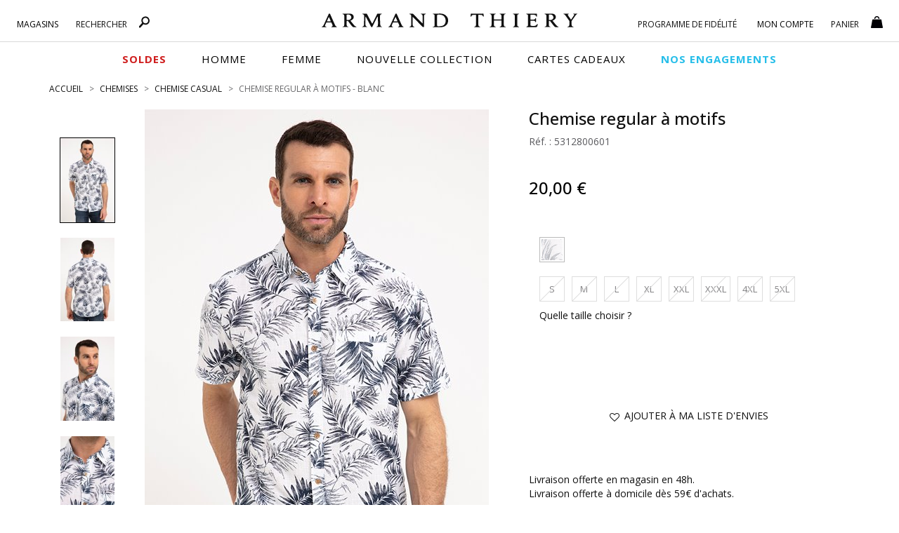

--- FILE ---
content_type: text/html;charset=UTF-8
request_url: https://www.armandthiery.fr/fr/chemise-casual/at-company/chemise-regular-a-motifs-p-17679-coul-48.htm
body_size: 34691
content:


<!DOCTYPE html>
<html xmlns="http://www.w3.org/1999/xhtml" lang="fr" xml:lang="fr" data-params="{ breakpoints: [ 'dtp', 'tab', 'mob' ] }">
	<head>
		
    <style>
        #seoFooter{position:absolute;bottom:0;width:90%;margin:0 5%;padding:20px 0;font-size:12px}#seoFooter h1,#seoFooter h2,#seoFooter h3,#seoFooter h4,#seoFooter h5{display:inline;font-size:1em;margin:0}#seoFooter .copyright{padding:10px 0;color:#999}
    </style>
    
    
        <style>
            @charset "UTF-8";html{font-family:sans-serif;-ms-text-size-adjust:100%;-webkit-text-size-adjust:100%}body{margin:0}aside,header,menu,nav,section{display:block}a{background-color:transparent}strong{font-weight:700}h1{font-size:2em;margin:.67em 0}img{border:0}button,input{color:inherit;font:inherit;margin:0}button{overflow:visible}button{text-transform:none}button{-webkit-appearance:button}button::-moz-focus-inner,input::-moz-focus-inner{border:0;padding:0}input{line-height:normal}*,:after,:before{box-sizing:border-box}html{font-size:10px}body{font-family:"Open Sans",sans-serif;font-size:14px;line-height:1.428571429;color:#1a171b;background-color:#fff}button,input{font-family:inherit;font-size:inherit;line-height:inherit}a{color:#000;text-decoration:none}img{vertical-align:middle}.img-thumbnail{padding:4px;line-height:1.428571429;background-color:#fff;border:1px solid #ddd;border-radius:0;display:inline-block;max-width:100%;height:auto}.h1,h1,h2,h5{font-family:"Open Sans",sans-serif;font-weight:600;line-height:1.1;color:inherit}.h1,h1,h2{margin-top:20px;margin-bottom:10px}h5{margin-top:10px;margin-bottom:10px}.h1,h1{font-size:1.6rem}h2{font-size:30px}h5{font-size:14px}p{margin:0 0 10px}.text-left{text-align:left}.text-right{text-align:right}.text-center{text-align:center}ol,ul{margin-top:0}.container,.container-fluid{padding-right:15px;padding-left:15px;margin-right:auto;margin-left:auto}.container:after,.container:before{display:table;content:" "}.container:after{clear:both}.container-fluid:after,.container-fluid:before{display:table;content:" "}.container-fluid:after{clear:both}.row{margin-right:-15px;margin-left:-15px}.row:after,.row:before{display:table;content:" "}.row:after{clear:both}.col-md-10,.col-md-3,.col-md-8,.col-sm-1,.col-sm-11,.col-sm-12,.col-sm-3,.col-sm-4,.col-sm-5,.col-sm-6,.col-sm-7,.col-sm-9,.col-xs-10,.col-xs-11,.col-xs-12,.col-xs-2{position:relative;min-height:1px;padding-right:15px;padding-left:15px}.col-xs-10,.col-xs-11,.col-xs-12,.col-xs-2{float:left}.col-xs-2{width:16.6666666667%}.col-xs-10{width:83.3333333333%}.col-xs-11{width:91.6666666667%}.col-xs-12{width:100%}.col-xs-offset-1{margin-left:8.3333333333%}.form-control{display:block;font-size:14px;line-height:1.428571429;color:#555}.form-control{width:100%;height:33px;background-color:#fff;background-image:none;border:1px solid #7a7a7a;border-radius:0;box-shadow:inset 0 1px 1px rgba(0,0,0,.075)}.form-control::-moz-placeholder{color:#999;opacity:1}.form-control:-ms-input-placeholder{color:#999}.form-control::-webkit-input-placeholder{color:#999}.form-control::-ms-expand{background-color:transparent;border:0}.btn{display:inline-block;margin-bottom:0;font-weight:400;text-align:center;vertical-align:middle;touch-action:manipulation;background-image:none;border:1px solid transparent;padding:6px 12px;font-size:14px;line-height:1.428571429;border-radius:0}.btn-default{color:#333;background-color:#fff;border-color:#e1e1e1}.fade{opacity:0}.collapse{display:none}.btn-group{position:relative;vertical-align:middle}.btn-group>.btn{float:left}.btn-group>.btn{position:relative}.btn-group .btn+.btn{margin-left:-1px}.btn-group>.btn:not(:first-child):not(:last-child):not(.dropdown-toggle){border-radius:0}.btn-group>.btn:first-child{margin-left:0}.btn-group>.btn:first-child:not(:last-child):not(.dropdown-toggle){border-top-right-radius:0;border-bottom-right-radius:0}.input-group{display:table;border-collapse:separate}.input-group{position:relative}.input-group .form-control{position:relative;z-index:2;float:left;width:100%;margin-bottom:0}.input-group .form-control,.input-group-addon{display:table-cell}.input-group .form-control:not(:first-child):not(:last-child){border-radius:0}.input-group-addon{white-space:nowrap}.input-group-addon{width:1%;vertical-align:middle}.input-group-addon{padding:6px 12px;font-size:14px;font-weight:400;line-height:1;color:#555;text-align:center;background-color:#fff;border:1px solid #555;border-radius:0}.input-group-addon:first-child{border-top-right-radius:0;border-bottom-right-radius:0}.input-group-addon:first-child{border-right:0}.navbar{position:relative;margin-bottom:20px}.navbar:after,.navbar:before{display:table;content:" "}.navbar:after{clear:both}.navbar-default{background-color:#f8f8f8;border-color:#e7e7e7}.breadcrumb{list-style:none;background-color:transparent;border-radius:0}.breadcrumb>li{display:inline-block}.breadcrumb>li+li:before{padding:0 5px;color:#ccc;content:"/ "}.panel{margin-bottom:20px;background-color:#fff;border:1px solid transparent;border-radius:0;box-shadow:0 1px 1px rgba(0,0,0,.05)}.panel-body{padding:15px}.panel-body:after,.panel-body:before{display:table;content:" "}.panel-body:after{clear:both}.panel-heading{padding:10px 0;border-bottom:1px solid transparent;border-top-left-radius:-1;border-top-right-radius:-1}.panel-title{margin-top:0;margin-bottom:0;font-size:16px}.panel-title,.panel-title>a{color:inherit}.panel-group .panel-heading+.panel-collapse>.panel-body{border-top:1px solid #ddd}.panel-group{margin-bottom:20px}.panel-group .panel{margin-bottom:0;border-radius:0}.panel-group .panel+.panel{margin-top:5px}.panel-group .panel-heading{border-bottom:0}.panel-default{border-color:transparent}.panel-default>.panel-heading{color:#333;background-color:transparent;border-color:transparent}.panel-default>.panel-heading+.panel-collapse>.panel-body{border-top-color:transparent}.close{float:right;font-size:21px;font-weight:700;line-height:1;color:#000;text-shadow:0 1px 0 #fff;filter:alpha(opacity=20);opacity:.2}button.close{padding:0;background:0 0;border:0;-webkit-appearance:none;-moz-appearance:none;appearance:none}.modal{overflow:hidden}.modal{position:fixed;top:0;right:0;bottom:0;left:0;z-index:10020;display:none;-webkit-overflow-scrolling:touch;outline:0}.modal.fade .modal-dialog{transform:translate(0,-25%)}.modal-dialog{position:relative;width:auto;margin:10px}.modal-content{position:relative;background-color:#fff;background-clip:padding-box;border:1px solid #999;border:1px solid rgba(0,0,0,.2);border-radius:6px;box-shadow:0 3px 9px rgba(0,0,0,.5);outline:0}.modal-header{padding:15px;border-bottom:1px solid #e5e5e5}.modal-header:after,.modal-header:before{display:table;content:" "}.modal-header:after{clear:both}.modal-header .close{margin-top:-2px}.modal-title{margin:0;line-height:1.428571429}.modal-body{position:relative;padding:15px}.clearfix:after,.clearfix:before{display:table;content:" "}.clearfix:after{clear:both}.pull-right{float:right!important}.pull-left{float:left!important}.hide{display:none!important}.visible-xs,.visible-xs-block{display:none!important}.text-center{justify-content:center}.breadcrumb,ol,ul{margin-bottom:0;list-style-type:none}.breadcrumb{padding:0 0 20px}.input-group .input-group-addon{padding-left:10px;padding-right:10px}.btn{text-transform:uppercase;overflow:hidden;position:relative;white-space:normal;backface-visibility:hidden}.btn>span{display:inline-block!important;vertical-align:top}.btn-default{font-size:14px;font-weight:400;position:relative}.form-control{box-shadow:none;padding:6px 20px 6px 10px}.btn-group{display:block}.navbar{border:0}.navbar{min-height:auto}@media (min-width:768px){.container{width:750px}.col-sm-1,.col-sm-11,.col-sm-12,.col-sm-3,.col-sm-4,.col-sm-5,.col-sm-6,.col-sm-7,.col-sm-9{float:left}.col-sm-1{width:8.3333333333%}.col-sm-3{width:25%}.col-sm-4{width:33.3333333333%}.col-sm-5{width:41.6666666667%}.col-sm-6{width:50%}.col-sm-7{width:58.3333333333%}.col-sm-9{width:75%}.col-sm-11{width:91.6666666667%}.col-sm-12{width:100%}.col-sm-offset-7{margin-left:58.3333333333%}.navbar{border-radius:0}.modal-dialog{width:600px;margin:30px auto}.modal-content{box-shadow:0 5px 15px rgba(0,0,0,.5)}}@media (min-width:992px){.container{width:970px}.col-md-10,.col-md-3,.col-md-8{float:left}.col-md-3{width:25%}.col-md-8{width:66.6666666667%}.col-md-10{width:83.3333333333%}.col-md-offset-1{margin-left:8.3333333333%}.col-md-offset-2{margin-left:16.6666666667%}}@media (min-width:1200px){.container{width:1170px}}@media (max-width:767px){.visible-xs,.visible-xs-block{display:block!important}.hidden-xs{display:none!important}.text-center-xs{justify-content:center;text-align:center}.no-xs-float{float:none!important}}@media (min-width:767px){.container-fluid{max-width:1920px}}@font-face{font-family:'FontAwesome';src:url('https://cdn.armandthiery.fr/fr/fonts/fontawesome-webfont.eot?v=4.7.0');src:url('https://cdn.armandthiery.fr/fr/fonts/fontawesome-webfont.eot?#iefix&v=4.7.0') format('embedded-opentype'),url('https://cdn.armandthiery.fr/fr/fonts/fontawesome-webfont.woff2?v=4.7.0') format('woff2'),url('https://cdn.armandthiery.fr/fr/fonts/fontawesome-webfont.woff?v=4.7.0') format('woff'),url('https://cdn.armandthiery.fr/fr/fonts/fontawesome-webfont.ttf?v=4.7.0') format('truetype'),url('https://cdn.armandthiery.fr/fr/fonts/fontawesome-webfont.svg?v=4.7.0#fontawesomeregular') format('svg');font-weight:normal;font-style:normal;font-display:block}.fa{display:inline-block;font:normal normal normal 14px/1 FontAwesome;font-size:inherit;text-rendering:auto;-webkit-font-smoothing:antialiased;-moz-osx-font-smoothing:grayscale}.pull-right{float:right}.pull-left{float:left}.fa.pull-right{margin-left:.3em}.fa-star:before{content:"?"}.fa-times:before{content:"?"}.fa-plus:before{content:"?"}.fa-minus:before{content:"?"}.fa-heart-o:before{content:"?"}.fa-facebook-f:before{content:"?"}.fa-angle-up:before{content:"?"}.fa-instagram:before{content:"?"}.nopadding{padding:0}.h1,h1,h2,h5{font-weight:400}.bold,strong{font-weight:600}.container-fluid{max-width:1780px}.lowercase{text-transform:lowercase!important;display:inline-block}.lowercase:first-letter{text-transform:capitalize!important}.img-thumbnail{border-color:#d5d5d5;border-radius:0}.input-group .form-control{border-right:0}.breadcrumb>li{color:#676769;text-transform:uppercase}.breadcrumb>li>h1{display:inline;font-size:inherit}.breadcrumb>li+li:before{content:">";font-size:12px;color:#676769}.modal{z-index:16000}.modal-header{height:55px;text-transform:uppercase}.modal-header .close{position:absolute;top:15px;right:15px;z-index:1}.modal-body{width:100%!important}.btn-group{position:relative;text-align:left}.btn{font-weight:400;white-space:normal;border-radius:0}.btn,.btn-white,.btn.big{text-transform:uppercase}.btn.big{font-size:17px;padding:15px}.btn-white{background-color:#fff;padding:5px 0}.btn-default{border-color:#868686;font-size:13px}.btn .fa,.btn .ico{margin-right:.5em}.collapse{overflow:hidden;display:block;height:0}.panel{box-shadow:none}[id^=accordion] .panel-default{border:0;border-radius:0;background-color:#fff}[id^=accordion] .panel-default>.panel-heading{background-color:#fff;position:relative;padding:0;border-bottom:1px solid #b8b8b8}[id^=accordion] .panel-default>.panel-heading>.panel-title>a{display:block;padding:10px 60px 10px 0;position:relative;text-transform:uppercase}[id^=accordion] .panel-default>.panel-heading>.panel-title>a .title{display:inline-block;vertical-align:middle;font-size:18px;color:#010004;text-transform:uppercase}[id^=accordion] .panel-default>.panel-heading>.panel-title>a .minus{display:none}[id^=accordion] .panel-default>.panel-heading+.panel-collapse>.panel-body{border-style:solid;border-width:0 0 1px;border-color:#b8b8b8}[id^=accordion] .panel-default>.panel-heading>.panel-title>a .minus,[id^=accordion] .panel-default>.panel-heading>.panel-title>a .plus{position:absolute;bottom:10px;right:30px;width:15px;text-align:center}[id^=accordion] .panel-default>.panel-heading>.panel-title>a .plus:before{content:"+"}[id^=accordion] .panel-default>.panel-heading>.panel-title>a .minus:before{content:"-"}@media (min-width:577px){.breadcrumb>li{font-size:12px}}@media (max-width:576px){.breadcrumb{margin-top:10px;overflow-x:auto;width:100%;text-wrap:nowrap}.breadcrumb>li{font-size:8px;line-height:20px}.modal-header{height:auto}.panel-title{font-size:14px}[id^=accordion] .panel-default>.panel-heading>.panel-title>a{padding-right:30px}[id^=accordion] .panel-default>.panel-heading>.panel-title>a .title{font-size:16px}[id^=accordion] .panel-default>.panel-heading>.panel-title>a .minus,[id^=accordion] .panel-default>.panel-heading>.panel-title>a .plus{right:10px}}@keyframes autofill{to{color:#555;background-color:#fff}}::-ms-clear{display:none}*{margin:0;padding:0;border:0;text-decoration:none;box-sizing:border-box;-ms-overflow-style:-ms-autohiding-scrollbar}a,body,html{color:#101010}body,html{font-family:"Open Sans",sans-serif;font-size:14px;font-weight:400}a{outline:0}li{list-style-type:none}.siteLayer,h2{position:relative}.ttlLine,.ttlLine_center{text-transform:uppercase;font-weight:600;font-size:1.2em;color:#101010;padding-bottom:20px;margin-bottom:0;margin-top:0}.ttlLine_center{text-align:center}.siteLayer .menuMask{position:absolute;display:none;top:125px;bottom:0;left:0;right:0;z-index:1080}.flex_left{display:flex;flex-direction:row;flex-wrap:wrap;justify-content:space-between}.flex_left{justify-content:center}.flex_left{justify-content:flex-start}.error{color:#db0835}input:-webkit-autofill{-webkit-animation-name:autofill;-webkit-animation-fill-mode:both}.price .old{text-decoration:line-through}.price .best{font-size:1.4em;font-weight:500;line-height:1.3em}[data-slq=prod]{position:relative;z-index:1}#fixedBtn{position:fixed;bottom:18px;height:33px;z-index:1070;min-width:80px}#fixedBtn>button{margin-left:5px}#fixedBtn>button>.fa{margin:0}#toTop{opacity:0;width:49px;height:51px}#toTop>.fa{font-size:25px}input::-webkit-input-placeholder{color:#666;font-style:italic;font-size:14px;opacity:1}input::-moz-placeholder{color:#666;font-style:italic;font-size:14px;opacity:1}input:-ms-input-placeholder{color:#666;font-style:italic;font-size:14px;opacity:1}.cross{position:relative;margin:0 auto}@media (min-width:577px){#fixedBtn{right:20px}}@media (max-width:576px){#fixedBtn{right:-15px}}@media (max-width:767px){body,html{min-width:320px}.bodyLayer{min-height:1px}.ttlLine_center{font-size:20px}[data-src]{width:100%}}.ico{display:inline-block;vertical-align:middle;background:url(https://cdn.armandthiery.fr/fr/ximg/sprites/sprites.png) no-repeat 0 0;background-size:141px 103px}.ico.store{width:12px;height:17px;background-position:0 0}.ico.fid,.ico.search{width:17px;height:17px;background-position:-13px 0}.ico.fid{width:20px;background-position:-30px 0}.ico.account,.ico.cart{width:17px;height:17px;background-position:-52px 0}.ico.cart{background-position:-69px 0}.ico.dispoMag{width:11px;height:18px;background-position:0 -18px}.ico.print{width:20px;height:16px;background-position:-12px -18px}.ico.mail{width:21px;height:14px;background-position:-33px -18px}header.mainHeader{position:relative;background-color:#fff}header.mainHeader:after{content:"";height:1px;border-bottom:1px solid #d9d9d9;position:absolute;top:59px;left:0}header.mainHeader>.container-fluid{padding-bottom:25px;position:relative;text-align:center}header.mainHeader>.container-fluid .dsp_search_mob{display:none;position:absolute}header.mainHeader>.container-fluid .logoSticky,header.mainHeader>.container-fluid .mainMenu .right .menuLayer#FidBlock .menuLayerLink>span,header.mainHeader>.container-fluid .mainMenu .right .menuLayer#loginBlock .menuLayerLink>span{display:none}header.mainHeader>.container-fluid .logo{margin:1px auto 0;box-sizing:content-box}header.mainHeader>.container-fluid>.hdrCart{position:absolute;top:15px;right:20px}header.mainHeader>.container-fluid .mainMenu .menuLayer .menuLayerLink>span .count,header.mainHeader>.container-fluid>.hdrCart .count{position:absolute;right:-4px;top:13px}header.mainHeader>.container-fluid .mainMenu{position:absolute;top:0;left:0;width:100%}header.mainHeader>.container-fluid .mainMenu .menuLayer{position:relative;min-width:85px}header.mainHeader>.container-fluid .mainMenu .menuLayer .menuLayerLink{display:block;text-align:center;margin:0}header.mainHeader>.container-fluid .mainMenu .menuLayer .menuLayerLink>strong{display:inline-block;vertical-align:middle;float:none;font-size:12px;font-weight:400;overflow:hidden;padding:0;text-transform:uppercase;width:auto}header.mainHeader>.container-fluid .mainMenu .menuLayer .menuLayerLink>strong>div{display:inline}header.mainHeader>.container-fluid .mainMenu .menuLayer .menuLayerLink>span{position:relative;float:none;padding:0;margin-left:13px;width:auto}header.mainHeader>.container-fluid .mainMenu .menuLayer .menuLayerLink>span.fa{font-size:1.3em;margin-top:2px}header.mainHeader>.container-fluid .mainMenu .menuLayer .subLayer{position:absolute;right:0;top:15px;z-index:9999;display:none}header.mainHeader>.container-fluid .mainMenu .menuLayer .subLayer.accountMenu{right:-97px}header.mainHeader>.container-fluid .mainMenu .menuLayer .subLayer>section{padding:15px;position:relative;box-shadow:0 1px 5px rgba(102,102,102,.8);background-color:#fff;text-align:left}header.mainHeader>.container-fluid .mainMenu .menuLayer .subLayer>section>.header{text-align:center}header.mainHeader>.container-fluid .mainMenu .menuLayer .subLayer>section>.header .closeBtn{position:absolute;right:15px;top:10px}header.mainHeader>.container-fluid .mainMenu .menuLayer .subLayer.showSearch,header.mainHeader>.container-fluid .mainMenu .menuLayer .subLayer.showShop{left:0}header.mainHeader>.container-fluid .mainMenu .menuLayer .subLayer.showSearch>section>form .input-group-addon{background:#fff;padding:5px 12px;border-color:#7a7a7a}header.mainHeader>.container-fluid .mainMenu .menuLayer .subLayer.showSearch>section>form .input-group-addon>a>.ico{margin-top:-3px}header.mainHeader>.container-fluid .mainMenu .menuLayer .subLayer.showSearch>section>form .form-control{border-left:0;border-right:1px solid #7a7a7a;box-shadow:none}header.mainHeader:after{display:block;width:100%}header.mainHeader>.container-fluid .mainMenu .left{position:absolute;top:20px;left:3%;width:25%}header.mainHeader>.container-fluid .mainMenu .left .menuLayer{padding-right:25px;padding-left:0}header.mainHeader>.container-fluid .mainMenu .right{position:absolute;top:20px;right:3%;width:26%;min-width:355px}header.mainHeader>.container-fluid .mainMenu .right .menuLayer#basketBlock .menuLayerLink{text-align:left}header.mainHeader nav.mainNav{margin:0 auto;position:relative;background:#fff;height:40px}header.mainHeader nav.mainNav>.container{display:flex;flex-direction:row;justify-content:center;flex-wrap:wrap}header.mainHeader nav.mainNav>.container>span{display:inline-block;vertical-align:top}header.mainHeader nav.mainNav>.container>span a{display:block;font-size:15px;line-height:40px;margin:0 25px;text-transform:uppercase;font-family:"Open Sans",sans-serif;font-weight:400;color:#000;letter-spacing:1px}header.mainHeader nav.mainNav>.container>span a span{position:relative}header.mainHeader nav.mainNav>.container>span a span:after{content:"";display:block;position:absolute;bottom:0;left:0;width:100%;height:1px;background-color:#262626;opacity:0}header.mainHeader nav.mainNav>.container>span a.menu_vp{font-weight:600}header.mainHeader .mainNavLayer{background-color:#fff;height:0;left:0;overflow:hidden;position:absolute;right:auto;top:44px;margin:0 auto;width:100%;z-index:1090}header.mainHeader .mainNavLayer .main_menu_title{text-transform:uppercase;color:#000;font-weight:600;margin-bottom:15px}header.mainHeader .mainNavLayer>div{max-width:1170px;margin:0 auto;padding:20px 0}header.mainHeader .mainNavLayer .catalog .sousCat,header.mainHeader .mainNavLayer .selections .sousCat,header.mainHeader .mainNavLayer .selections ul{margin:0}header.mainHeader .mainNavLayer .catalog .sousCat a,header.mainHeader .mainNavLayer .selections .sousCat a{font-size:14px;line-height:30px}@media (min-width:577px){header.mainHeader{padding-bottom:12px}header.mainHeader>.container-fluid .menuBtn,header.mainHeader>.container-fluid .menuMob{display:none}header.mainHeader>.container-fluid .dsp_search_mob{top:19px;left:70px}header.mainHeader>.container-fluid .logo{padding:17px 10% 0;width:370px;display:block}header.mainHeader>.container-fluid .logo>img{width:370px;height:20px}header.mainHeader>.container-fluid .mainMenu .menuLayer:not(#FidBlock){width:auto}header.mainHeader>.container-fluid .mainMenu .menuLayer .menuLayerLink>strong{padding-top:6px}header.mainHeader>.container-fluid .mainMenu .menuLayer .subLayer.showSearch>section{width:325px}header.mainHeader>.container-fluid .mainMenu .menuLayer .subLayer.showSearch>section>form{margin-top:15px}header.mainHeader>.container-fluid .mainMenu .right .menuLayer{padding-left:25px;padding-right:0}header.mainHeader>.container-fluid .mainMenu .right .menuLayer:last-child{padding-left:0}header.mainHeader .mainNavLayer .catalog .sousCat a,header.mainHeader .mainNavLayer .selections .sousCat a{position:relative}header.mainHeader .mainNavLayer .is_menu_selection{position:relative}header.mainHeader .mainNavLayer .is_menu_selection:before{display:block;content:"";position:absolute;top:25px;left:49%;bottom:20px;width:1px;background-color:#d9d9d9}}@media (max-width:576px){header.mainHeader{height:60px}header.mainHeader>.container-fluid .menuBtn{position:absolute;top:0;left:0;text-align:center;z-index:9999;padding:12px 10px 5px}header.mainHeader>.container-fluid .menuBtn #menuBurger{position:relative;width:30px;height:20px;overflow:hidden;display:block}header.mainHeader>.container-fluid .menuBtn #menuBurger span,header.mainHeader>.container-fluid .menuBtn #menuBurger:after,header.mainHeader>.container-fluid .menuBtn #menuBurger:before{position:absolute;left:0;right:0;margin-top:-2px;background:#333;height:15%}header.mainHeader>.container-fluid .menuBtn #menuBurger span{top:50%}header.mainHeader>.container-fluid .menuBtn #menuBurger:before{content:"";top:10%}header.mainHeader>.container-fluid .menuBtn #menuBurger:after{content:"";top:90%}header.mainHeader>.container-fluid .menuBtn>.lbl{font-size:.7em;line-height:20px;display:block}header.mainHeader>.container-fluid .menuMob{position:absolute;left:0;top:56px;width:100%;z-index:9960;background-color:#fff;overflow:hidden;transform:translateX(-100%);transform-style:flat}header.mainHeader>.container-fluid .menuMob>.content{display:inline-block;background-color:#fff;width:100%;overflow-x:hidden;overflow-y:auto}header.mainHeader>.container-fluid .dsp_search_mob{top:19px;left:15%}header.mainHeader>.container-fluid .logo{padding:15px 0;width:200px;display:inline-block}header.mainHeader>.container-fluid .logo>img{width:200px;height:10px}header.mainHeader>.container-fluid .mainMenu .left .menuLayer#shopBlock .menuLayerLink .infos,header.mainHeader>.container-fluid>.mainMenu,header.mainHeader>nav.mainNav{display:none}header.mainHeader>.container-fluid .mainMenu .menuLayer .subLayer.showSearch{padding:10px 0}header.mainHeader{margin-bottom:10px}}.color1{color:#000}.background-color1{background-color:#000}.mainHeader .mainMenu .menuLayer .menuLayerLink .fa{color:#010005}.mz-thumb-selected>img{border-color:#000}.color3,.color3>.fa{color:#fff!important}.background-color4{background-color:#000;border-color:#000}.btn-default{color:#3e3d40}.input-group-addon{background-color:#101010;border-radius:0;border-color:#101010;color:#fff}.input-group-addon>a{color:#fff}.MagicZoom{-webkit-box-sizing:border-box;box-sizing:border-box}.MagicZoom{display:inline-block;outline:0!important;font-size:0!important;line-height:100%!important;direction:ltr!important;position:relative;z-index:1;margin:0 auto;vertical-align:middle;-webkit-touch-callout:none;-webkit-backface-visibility:hidden;backface-visibility:hidden}.MagicZoom{-webkit-transform:translate3d(0,0,0);-ms-touch-action:pan-y;touch-action:pan-y}.MagicZoom img{border:0!important;margin:0!important;outline:0!important;padding:0!important}.MagicZoom>img{width:100%;height:auto}a[data-zoom-id]{display:inline-block;line-height:0;outline:0}a[data-zoom-id] img{border:1px solid transparent;box-sizing:border-box}.MagicScroll{margin:0;padding:0;outline:0;-webkit-box-sizing:border-box;-moz-box-sizing:border-box;box-sizing:border-box}.MagicScroll{position:relative}.MagicScroll{overflow:hidden;direction:ltr}.MagicScroll{z-index:1;-webkit-touch-callout:none}.MagicScroll>*{display:inline-block;max-width:100%}.MagicScroll>*:first-child{visibility:hidden}.MagicScroll>*:nth-child(n+2){display:none}.MagicScroll>a{line-height:100%}.MagicScroll img{visibility:hidden}.MagicScroll:before{content:'';display:inline-block;vertical-align:top;height:0}#prodSheet section.gal .gal_cont{display:grid}#prodSheet section.gal .gal_cont .gallery_cont{text-align:center;grid-area:b}#prodSheet section.gal .gal_cont .gallery_cont .gallery-top{display:inline-block;position:relative}#prodSheet section.gal .gal_cont .gallery_cont .gallery-top .gallery-img{display:inline-block;position:relative;z-index:15}#prodSheet section.gal .gal_cont .gallery_cont .gallery-top .gallery-img .MagicZoom>img{display:block}#prodSheet section.gal .gal_cont .gallery_cont .gallery-top[data-prod-video-display=false] .gallery-img{opacity:1;z-index:10}#prodSheet section.gal .gal_cont .thumbnails_cont{grid-area:a;text-align:center}#prodSheet aside.inf>div .attribs.loading{position:relative}#prodSheet aside.inf>div .attribs.loading:before{content:"";display:block;width:100%;height:100%;background-color:rgba(255,255,255,.5);position:absolute;top:0;left:0;z-index:100}#prodSheet aside.inf>div .attribs.loading:after{content:"";display:block;width:40px;height:40px;background:url(https://cdn.armandthiery.fr/fr/ximg/loader_list.svg) no-repeat center center;background-size:contain;position:absolute;top:50%;left:50%;transform:translate(-50%,-50%);z-index:150}#prodSheet aside.inf>div>menu.actions{display:block;position:relative}#prodSheet aside.inf>div>menu.actions .size_error{position:absolute;top:15px;left:0;width:100%;text-align:center}#prodSheet aside.inf>div>menu.actions .size_error.op0{opacity:0}@media (min-width:577px){#prodSheet section.gal .gal_cont{grid-template-columns:16.66666667% 83.33333333%;grid-template-rows:1fr;gap:0 0;grid-template-areas:"a b"}#prodSheet section.gal .gal_cont .gallery_cont{-ms-grid-row:1;-ms-grid-column:3}#prodSheet section.gal .gal_cont .thumbnails_cont{-ms-grid-row:1;-ms-grid-column:1}#prodSheet section.gal .gal_cont .thumbnails_cont .MagicScroll{height:100%}}@media (max-width:576px){#prodSheet section.gal .gal_cont{grid-template-columns:1fr;grid-template-rows:1fr 176px;gap:0 0;grid-template-areas:"b" "a"}#prodSheet section.gal .gal_cont .gallery_cont .gallery-top:before{content:"";display:block;position:absolute;top:0;left:0;width:100%;height:100%;z-index:1000}#prodSheet section.gal .gal_cont .gallery_cont{-ms-grid-row:1;-ms-grid-column:1}#prodSheet section.gal .gal_cont .thumbnails_cont{-ms-grid-row:3;-ms-grid-column:1}#prodSheet section.gal .gal_cont .thumbnails_cont .MagicScroll{min-height:176px}}#prodSheet,#prodSheet section.gal,#prodSheet section.gal .thumbnails_cont{position:relative}#prodSheet .next_prev>a,#prodSheet .next_prev>span{visibility:hidden;font-size:12px;text-transform:uppercase;opacity:.8}#prodSheet .next_prev>span{padding:0 .5em}#prodSheet section.gal .thumbnails_cont .MagicScroll{max-height:788px}#prodSheet aside.inf header p.h1{font-size:24px;margin-top:0;font-weight:500}#prodSheet aside.inf header .ref{color:#5b5b5f;margin:0}#prodSheet aside.inf header .price{margin-top:43px;margin-bottom:43px;position:relative;width:100%;min-height:30px}#prodSheet aside.inf header .price .old{margin-right:15px;font-size:18px;line-height:30px}#prodSheet aside.inf header .price .best{display:inline-block;font-size:24px;margin:0;color:#010101;line-height:26px}#prodSheet aside.inf div.attribs ul.hasPic,#prodSheet aside.inf div.attribs ul.lastAttr{margin-bottom:0;margin-top:10px}#prodSheet aside.inf div.attribs ul.hasPic li{float:left;width:36px;height:36px;margin:0 10px 10px 0;font-size:12px;text-align:center;text-transform:capitalize;vertical-align:top}#prodSheet aside.inf div.attribs ul.hasPic li>div{overflow:hidden;height:36px;width:36px;margin:0 0 4px;border:1px solid #cdcdcd;position:relative}#prodSheet aside.inf div.attribs ul.hasPic li>div:before{content:"";position:absolute;top:0;bottom:0;left:0;right:0;border:2px solid #fff}#prodSheet aside.inf div.attribs ul.hasPic li>div>img{height:100%;display:block;margin:0 auto}#prodSheet aside.inf div.attribs ul.lastAttr .btn{float:left;min-width:36px;height:36px;margin:0 10px 10px 0;line-height:22px;border-color:#cdcdcd;padding-left:5px;padding-right:5px;text-align:center}#prodSheet aside.inf menu.actions{display:block;padding-top:40px}#prodSheet .prodInfos .panel-collapse .panel-body ul,#prodSheet aside.inf menu.actions .btnAdd,#prodSheet aside.inf menu.actions .btnReminder{margin-bottom:20px}#prodSheet aside.inf menu.actions .msg-error{width:100%!important}#prodSheet .infos_liv,#prodSheet .prodInfos .panel-collapse .panel-body{font-size:14px}#prodSheet .prodInfos{margin-bottom:0}#prodSheet .prodInfos .panel-collapse .panel-body ul li{padding-bottom:5px;margin-bottom:10px;border-bottom:1px solid #ddd}#prodSheet .prodInfos .panel-collapse .panel-body ul li .ttl{font-weight:500}#prodSheet .prodInfos .panel-collapse .panel-body .shipping{margin-bottom:15px}#prodSheet .prodInfos menu.social{margin-top:20px}#prodSheet .prodInfos menu.social>a{margin-right:25px;display:inline-block;vertical-align:top}#prodSheet .prodInfos menu.social>a>.fa{font-size:1.4em;position:relative;bottom:-2px}#cross_selling{margin-top:80px}@media (max-width:576px){.breadcrumb>li{font-size:9px;line-height:20px}#prodSheet .next_prev,#prodSheet aside.inf menu.actions>div{margin-bottom:10px}#prodSheet .next_prev>a,#prodSheet .next_prev>span{font-size:9px}#prodSheet section.gal .gallery_cont{text-align:center;padding:0}#prodSheet section.gal .gallery-top{display:inline-block}#prodSheet aside.inf{padding-left:0;padding-right:0}#prodSheet aside.inf>div{padding:0 10px;text-align:center;width:100%}#prodSheet aside.inf header .price{padding-top:20px;padding-bottom:10px}#prodSheet .infos_liv{margin-top:20px;margin-bottom:20px;padding-left:15px;padding-right:15px}#prodSheet .prodInfos .panel-collapse .panel-body,#prodSheet .prodInfos .panel-title{text-align:left}}@media (min-width:577px){#prodSheet .next_prev{position:absolute;right:0;top:-40px}#prodSheet section.gal{min-height:580px}#prodSheet .infos_liv{margin-top:65px;margin-bottom:30px}}
        </style>
    
    
    <link rel="preconnect" href="https://fonts.googleapis.com">
    <link rel="preconnect" href="https://fonts.gstatic.com" crossorigin>
	<link
		rel="preload"
		href="https://fonts.googleapis.com/css2?family=Montserrat:ital,wght@0,100..900;1,100..900&family=Open+Sans:ital,wght@0,300..800;1,300..800&display=swap"
		as="style"
		onload="this.onload=null;this.rel='stylesheet'"
	/>
	<noscript>
		<link
			href="https://fonts.googleapis.com/css2?family=Montserrat:ital,wght@0,100..900;1,100..900&family=Open+Sans:ital,wght@0,300..800;1,300..800&display=swap"
			rel="stylesheet"
			type="text/css"
		/>
	</noscript>

    
		<link rel="preload" as="script" href="https://cdn.armandthiery.fr/fr/javascript/lib/jquery-3.7.1.min.js">
		
			<link rel="preload" as="script" href="https://cdn.armandthiery.fr/fr/javascript/min/slq.core.min-v-228.js">
			
			
				<link rel="preload" as="script" href="https://cdn.armandthiery.fr/fr/javascript/min/slq.lib_PDP.min-v-228.js">
			
			<link rel="preload" as="style" href="https://cdn.armandthiery.fr/fr/css/min/slq.lib.min-v-228.css">
			
	<title>Chemise regular à motifs - coloris BLANC - Armand Thiery</title>
	
	
		<meta name="description" content="Chemise regular à motifs | Armand Thiery ® Site Officiel | Livraison et retour offerts"/>
	
		<meta name="keywords" content="Chemise regular à motifs | Armand Thiery ® Site Officiel"/>
	
	
	<meta http-equiv="Content-Type" content="text/html; charset=utf-8">
	
	
			<meta name="robots" content="noindex, nofollow"/>
		
			<link rel="canonical" href="https://www.armandthiery.fr/fr/-p-17679-coul-48.htm" />
		
	<meta name="revisit-after" content="7 days"/>
	<meta name="viewport" content="initial-scale=1.0, maximum-scale=1.0, user-scalable=no" />
	<meta name="apple-mobile-web-app-capable" content="yes">
	<meta name="mobile-web-app-capable" content="yes">
	<meta name="HandheldFriendly" content="true" />
	
	
	<link rel="apple-touch-icon" sizes="180x180" href="https://www.armandthiery.fr/fr/ximg/favicons/apple-touch-icon.png">
	<link rel="icon" type="image/png" sizes="32x32" href="https://www.armandthiery.fr/fr/ximg/favicons/favicon-32x32.png">
	<link rel="icon" type="image/png" sizes="16x16" href="https://www.armandthiery.fr/fr/ximg/favicons/favicon-16x16.png">
	
	<meta name="generator" content="Solusquare" />
	<link rel="publisher" href="https://plus.google.com/" />
	
		<meta property="og:type" content="product" />
		<meta property="og:title" content="Chemise regular à motifs - 20,00 €" />
		<meta property="og:locale" content="FR_fr"/>
		
			<meta property="og:url" content="https://www.armandthiery.fr/fr/-p-17679-coul-48.htm" />
		
		<meta property="og:description" content="Chemise homme à motif floral en coton 100% biologique.- Col souple- Coupe regular- Manches courtesLe coton utilisé pour ce produit a été cultivé sans pesticides ni produits chimiques. Cette chemise offre toutes les qualités d'un beau coton tout en étant plus respectueuse de l'environnement.Notre mannequin porte une taille M." />
		<meta property="og:site_name" content="Armand Thiery" />
		<meta property="og:image" content="https://cdn.armandthiery.fr/products_images/prod_17679/" />
		
		<meta property="product:brand" content="Armand Thiery">
		<meta property="product:availability" content="en stock">
		<meta property="product:price:amount" content="20.00">
		<meta property="product:price:currency" content="EUR">
		<meta property="product:retailer_item_id" content="5312800601">
		
		<meta property="fb:app_id" content="242202519938050"/>

		<meta name="twitter:card" content="summary">
		
		<meta name="twitter:title" content="Chemise regular à motifs - 20,00 €">
		<meta name="twitter:description" content="Chemise homme à motif floral en coton 100% biologique.<br/><br/>- Col souple<br/>- Coupe regular<br/>- Manches courtes<br/><br/>Le coton utilisé pour ce produit a été cultivé sans pesticides ni produits chimiques. Cette chemise offre toutes les qualités d'un beau coton tout en étant plus respectueuse de l'environnement.<br/><br/>Notre mannequin porte une taille M.<br/>">
		<meta name="twitter:image" content="https://cdn.armandthiery.fr/products_images/prod_17679/">
	
		
		<script type="application/ld+json">
			{
				"@context": "https://schema.org",
				"@type": "BreadcrumbList",
				"itemListElement": [{
					"@type": "ListItem",
					
					"position": 1,
					"name": "Accueil",
					"item": "https://www.armandthiery.fr/fr/"
				}
				
					,{
						"@type": "ListItem",
						
						"position": 2,
						"name": "Homme",
						"item": "https://www.armandthiery.fr/fr/Homme-c-1.htm"
					},{
						"@type": "ListItem",
						
						"position": 3,
						"name": "Chemises",
						"item": "https://www.armandthiery.fr/fr/homme/chemises-c-5.htm"
					}
				
					,{
						"@type": "ListItem",
						
						"position": 4,
						"name": "Chemise Casual",
						"item": "https://www.armandthiery.fr/fr/chemise-casual-c-5-tp-317.htm"
					}
				
				,{
						"@type": "ListItem",
						
						"position": 5,
						"name": "Chemise regular à motifs",
						"item": "https://www.armandthiery.fr/fr/-p-17679-coul-48.htm"
					}
				]
			}
		</script>
		
		<script type="application/ld+json">
			{
  				"@context": "https://schema.org/",
  				"@type": "Product",
  				"name": "Chemise regular à motifs",
  				"image": "https://cdn.armandthiery.fr/products_images/prod_17679/",
  				"description": "Chemise homme à motif floral en coton 100% biologique.- Col souple- Coupe regular- Manches courtesLe coton utilisé pour ce produit a été cultivé sans pesticides ni produits chimiques. Cette chemise offre toutes les qualités d'un beau coton tout en étant plus respectueuse de l'environnement.Notre mannequin porte une taille M.",
  				"sku": "5312800601",
  				"mpn": "53128006",
                "color": "BLANC",
				"brand": {
					"@type": "Brand",
					"name": "Armand Thiery"
				},
	  			
				"offers": {
    				"@type": "Offer",
    				"url": "https://www.armandthiery.fr/fr/-p-17679-coul-48.htm",
    				"priceCurrency": "EUR",
    				"price": "20.00",
    				
    				"itemCondition": "https://schema.org/NewCondition",
    				"availability": "http://schema.org/OutOfStock"
  				}
			}
		</script>
	

	<script src="https://cdn.armandthiery.fr/fr/javascript/lib/jquery-3.7.1.min.js"></script>

	<script>
		
		function dynamicallyLoadScript( url ) {
    		var script = document.createElement("script");
    		script.src = url;
    		document.head.appendChild(script);
		}
	</script>
	


		<script>
			var is_cookies_allowed_1 = '';
			var is_cookies_allowed_2 = '';
			var is_cookies_allowed_3 = '';
		</script>

		
		
	<script language=javaScript>
		// This function will return the value of a JavaScript cookie
		function getCookie(name) {
			//init output
			var output = null;
			//apend ; to end so we can calculate end of cookie text
			var myCookie = " " + document.cookie + ";";
			//append = to cookie name so any additional text is the cookie value
			var search = " " + name + "=";
			// init search start location
			var begin = myCookie.indexOf(search);
			//init search end location
			var end;
			//loop over cookie text and pull out the value we want
			if (begin != -1) {
				begin += search.length;
				end = myCookie.indexOf(";", begin);
				output = unescape(myCookie.substring(begin, end));
			}
			return output;
		}	
		
 		var myGTM_C = getCookie("GTM_C");
		if (typeof(myGTM_C)!== 'undefined' && myGTM_C != null) {
			var JSON_myGTM_C = JSON.parse(myGTM_C);

			var
				my_GTM_C_user_id = JSON_myGTM_C[0].USER_EXTERN_ID, 
				my_GTM_C_user_gender = JSON_myGTM_C[0].USER_GENDER, 
				my_GTM_C_user_postalcode = JSON_myGTM_C[0].USER_POSTALCODE.replace("'", "").replace("'", ""), 
				my_GTM_C_user_city = JSON_myGTM_C[0].USER_CITY, 
				my_GTM_C_user_country = JSON_myGTM_C[0].USER_COUNTRY, 
				my_GTM_C_user_age = JSON_myGTM_C[0].USER_AGE, 
				my_GTM_C_user_type = JSON_myGTM_C[0].USER_TYPE, 
				my_GTM_C_user_category = JSON_myGTM_C[0].USER_CATEGORY,
				my_GTM_C_user_inscription_date = JSON_myGTM_C[0].USER_INSCRIPTION_DATE, 
				my_GTM_C_user_recency = JSON_myGTM_C[0].USER_RECENCY, 
				my_GTM_C_user_frequency_date = JSON_myGTM_C[0].USER_FREQUENCY_DATE, 
				my_GTM_C_user_amount = JSON_myGTM_C[0].USER_AMOUNT, 
				my_GTM_C_user_email = JSON_myGTM_C[0].USER_EMAIL, 
				my_GTM_C_user_email_optin = JSON_myGTM_C[0].USER_EMAIL_OPTIN, 
				my_GTM_C_user_status = JSON_myGTM_C[0].USER_STATUS;
				my_GTM_C_user_orders_count = JSON_myGTM_C[0].USER_ORDERS_COUNT;
		}
		else {
			var
				my_GTM_C_user_id = undefined, 
				my_GTM_C_user_gender = undefined, 
				my_GTM_C_user_postalcode = undefined, 
				my_GTM_C_user_city = undefined, 
				my_GTM_C_user_country = undefined, 
				my_GTM_C_user_age = undefined, 
				my_GTM_C_user_type = undefined, 
				my_GTM_C_user_category = undefined, 
				my_GTM_C_user_inscription_date = undefined, 
				my_GTM_C_user_recency = undefined, 
				my_GTM_C_user_frequency_date = undefined, 
				my_GTM_C_user_amount = undefined, 
				my_GTM_C_user_email = undefined, 
				my_GTM_C_user_email_optin = undefined, 
				my_GTM_C_user_status = undefined;
				my_GTM_C_user_orders_count = undefined;
		}
		
	</script>
	
	<script>
		//<![CDATA[
		var GTM_vars = {
			env_template : 'product', // Page template name
			env_work : 'prod', // Working environnement
			env_channel : 'desktop', // Channel (desktop, tablet, mobile)
			env_language : 'FR', // Website language
			env_country : 'FR', // Country
			env_currency : 'EUR', // Currency
			env_timestamp: 1768757789, // Timestamp
			env_date: '01/18/26', // Date - MM/DD/YY
			
			user_id : my_GTM_C_user_id, // Visitor ID
			user_gender : my_GTM_C_user_gender, // Visitor Gender
			user_postalcode : my_GTM_C_user_postalcode, // Visitor postal code
			user_city : my_GTM_C_user_city, // Visitor city
			user_country : my_GTM_C_user_country, // Visitor country
			user_age : my_GTM_C_user_age, // Visitor country
			user_type : my_GTM_C_user_type, // Visitor country
			user_category : my_GTM_C_user_category, // Visitor category (internal CRM segmentation)
			user_recency : my_GTM_C_user_recency, // R - Visitor recency (last connection date)
			user_frequency_date : my_GTM_C_user_frequency_date, // F - Visitor last purchase date
			user_amount : my_GTM_C_user_amount, // M - Visitor amount (total amount spent by the Client)
			user_email : my_GTM_C_user_email, // Email of the customer
			user_email_optin : my_GTM_C_user_email_optin, // Visitor optin newsletter or not
			user_status : my_GTM_C_user_status, // Visitor status : customer or prospect
			user_orders_count : my_GTM_C_user_orders_count, // User order's count
		    
			page_cat1 : 'Homme', // Category Group
			page_cat2 : 'Chemises', // Main Category
			page_cat3 : 'Chemise Casual', // Category
			page_cat4 : undefined, // Sub Category
			page_name : 'chemise-casual/at-company/chemise-regular-a-motifs-p-17679-coul-48.htm', // Page name (needed only when the analytics tool is implemented into TagCommander)
			page_error : '', // Error page

			page_path : 'https://www.armandthiery.fr/fr/-p-17679-coul-48.htm', // Page URL without parameters
			page_type : 'product', // Page type
			page_title : 'Chemise regular à motifs - coloris BLANC - Armand Thiery', // Page title
			page_url : 'https://www.armandthiery.fr/fr/-p-17679-coul-48.htm', // Page URL
			
            
			

			search_cat : undefined,
			search_color : undefined,
			search_size : undefined,
			search_sort : undefined,
			search_price_range : undefined,
			search_results_number : undefined,
			search_page_number : '', // Page number shown in results
			search_keywords : undefined, // Search keyword
		    
            
                
                    item : [{
                        item_id : '53128006',
                        item_name : 'Chemise regular à motifs',
                        item_brand : 'Armand Thiery',
                        item_variant : '531280060102',
                        item_color: 'BLANC',
						item_size: undefined,
                        item_category_1 : 'Homme',
                        item_category_2 : 'Chemises',
                        item_category_3 : 'Chemise Casual',
                        item_price : 20.00,
                        item_quantity : 1,
						item_coupon : undefined,
                        item_discount : undefined,
                        item_affiliation : undefined, 
                        item_image_url : 'https://cdn.armandthiery.fr/products_images/prod_17679/'
                    }],
				

			order_checkout_step : undefined,
			order_checkout_type : undefined,
			
			
		}
		//]]>
	</script>



                <script data-type="lazy" data-src="https://metrics.armandthiery.fr/65omsuhcpq0sgsz.js?id=G-WJLNZDHHZR"></script>
		        <script>
                    window.dataLayer = window.dataLayer || [];
                    function gtag(){window.dataLayer.push(arguments);}
                    gtag('js', new Date());
                    gtag('config', 'G-WJLNZDHHZR', {
                        transport_url: 'https://metrics.armandthiery.fr',
                        first_party_collection: true,
                    });
                </script>
                
                <script>
                    window.dataLayer.push({'gtm.start': new Date().getTime(), event: 'gtm.js'});
                </script>

                    <script data-type="lazy" data-src="https://metrics.armandthiery.fr/9q9k5seuaejt2jg.js?id=GTM-T9PB"></script>
                
            
			<script>
				var WebEmarsys_isLoggedIn = localStorage.getItem('WebEmarsys_loggedin');
			</script>
			<script type="text/javascript" src="https://assets.emarsys.net/web-emarsys-sdk/4.3.1/web-emarsys-sdk.js" async onload="WebEmarsysSdk_loaded()"></script>
			
			<script type="text/javascript">
				var WebEmarsysSdk = WebEmarsysSdk || [];
				WebEmarsysSdk.push(['init', {
					enableLogging: true,
					applicationCode: 'EMSD8-8FC1B',
					safariWebsitePushID: 'web.fr.armandthiery.APNS',
					defaultNotificationTitle: 'Armand Thiery',
					defaultNotificationIcon: 'https://www.armandthiery.fr/fr/ximg/favicons/favicon-32x32.png',
					autoSubscribe: false,
					serviceWorker: {
						url: 'service-worker.js',
						applicationServerPublicKey: 'BILB-_5o9NvYWcWuRqCgZ6Bxl1yfP1HO4lTfx3Js3CH2BgGOSVjyYZFbgqMD3btwBWU5Nfy2i_Zd5CihZt1bf2U'
					}
				}]);
				function WebEmarsysSdk_loaded(){
					if( WebEmarsys_isLoggedIn == null ) {
						WebEmarsysSdk_ajx_login();
					}
				}
				function WebEmarsysSdk_ajx_login() {
					$.ajax({
						url: 'https://www.armandthiery.fr/fr/ajax/login.cfm?formAction=get_emarsys_ID',
						success: function (data) {
							if( eval(data) != undefined) {
								WebEmarsys_login( eval(data) );
							}
						},
						async: false
					});
				}
				
				function WebEmarsys_login( value ) {
					var WebEmarsys_contactInfo = {
						fieldId: 1302,
						fieldValue: value
					}
					setTimeout(function(){
						localStorage.setItem('WebEmarsys_loggedin', true);
						return WebEmarsysSdk.login(WebEmarsys_contactInfo);
					},2000);
				}
				
				function WebEmarsys_subscribe( value ) {
					if( value ) {
						return WebEmarsysSdk.subscribe();
					}
					else {
						return WebEmarsysSdk.unsubscribe();
					}
				}
				
				async function WebEmarsys_isSubscribed( type ) {
					const isSubscribed = await WebEmarsysSdk.isSubscribed();
					if( type == 'account' ) {
						$('#web_push').prop('checked', (isSubscribed) ? true : false );
					}
					
				}
				
				WebEmarsysSdk.push(function() {
					
					document.addEventListener('click', function(e) {
						var WebEmarsys_isSubscribed = localStorage.getItem('WebEmarsys_subscribe');
						if( WebEmarsys_isSubscribed == null ) {
							return WebEmarsysSdk.subscribe();
						}
					});
					
					if( $('.pg_compte').length != 0 ) {
						WebEmarsys_isSubscribed( 'account' );
						
						WebEmarsysSdk.push(['onPermissionDenied', function(api) {
							$('._CBox.push').addClass('hidden');
							$('label[for="web_push"]').addClass('hidden');
						}]);
						
						WebEmarsysSdk.push(['onPermissionGranted', function(api) {
							$('._CBox.push').removeClass('hidden');
							$('label[for="web_push"]').removeClass('hidden');
						}]);
					}
				});
			</script>
		
		<script type="text/javascript">
			(function(c,l,a,r,i,t,y){
				c[a]=c[a]||function(){(c[a].q=c[a].q||[]).push(arguments)};
				t=l.createElement(r);t.async=1;t.src="https://www.clarity.ms/tag/"+i;
				y=l.getElementsByTagName(r)[0];y.parentNode.insertBefore(t,y);
			})(window, document, "clarity", "script", "n43k3x2ldh");
		</script>
	
		
	</head>
	
	<body  >
		
                
                <noscript>
                        <iframe src="https://www.googletagmanager.com/ns.html?id=GTM-T9PB" height="0" width="0" style="display:none;visibility:hidden"></iframe>
                </noscript>
            

	<div class="siteLayer" id="siteLayer" data-slq="ui" data-params="{ responsive: true }">
		
		
		
		<header class="mainHeader">
			<div class="container-fluid clearfix">
				<a title="Menu" href="#" class="menuBtn">
					<span id="menuBurger">
						<span class="menu"></span>
					</span>
					<span class="lbl">Menu</span>
				</a>
				<div class="menuMob">
					<div class="container-fluid content"></div>
				</div>
				<span class="ico search dsp_search_mob"></span>
				<a href="https://www.armandthiery.fr/fr/" class="logoSticky col-sm-1" title="Mode avec Armand Thiery">
					<img 
						src="https://cdn.armandthiery.fr/ximg/logoSticky.svg" 
						alt="Mode avec Armand Thiery" 
						width="34"
						height="28"
					/>
				</a>
				<a href="https://www.armandthiery.fr/fr/" class="logo" title="Mode avec Armand Thiery">
					<img 
						src="https://cdn.armandthiery.fr/ximg/logo.svg" 
						alt="Mode avec Armand Thiery" 
						
							width="370"
							height="20"
						
					/>
				</a>
				
				<a title="Panier" href="https://www.armandthiery.fr/fr/panier.cfm" class="visible-xs-block hdrCart">
					<span class="ico cart"></span>
					<span class="count"></span>
				</a>
				
				<div class="mainMenu" id="mainMenu" data-params="{ responsive: { dtp: { '>>': '.mainHeader > .container' }, tab: { '>>': '.mainHeader > .container' }, mob: { '>>': '.menuMob .content' } } }">
					<div class="right row">
						
						
		<div class="col-sm-3 col-xs-12 pull-right menuLayer" id="basketBlock">
			
				<a title="Panier" href="#" data-moblink="https://www.armandthiery.fr/fr/panier.cfm" class="row menuLayerLink" data-slq="ctrl" data-params="{ ns: 'ui', pID: 'siteLayer', act: 'openBlock', args: { block_id: 'cart_block' } }">
			
					<strong class="col-sm-12 col-xs-10">
						<div>Panier</div>
						<div class="infos visible-xs-block"></div>
					</strong>
					<span class="col-xs-2 text-center hdrCart">
						<span class="ico cart"></span>
						<span class="count"></span>
					</span>
				</a>
			
			
				<div class="subLayer showBasket" id="cart_block" data-slq="nvx" data-params="{ one: true, URL: 'https://www.armandthiery.fr/fr/ajax/panier.cfm?formaction=checkCartQty' }"></div>
			
		</div>
	
 
	<div class="menuLayer col-sm-3 col-xs-12 pull-right" id="loginBlock">
		<a title="Mon compte" href="https://www.armandthiery.fr/fr/compte.cfm" class="row menuLayerLink">
			<span class="col-xs-2 text-center">
				<span class="ico account"></span>
			</span>
			<strong class="col-sm-12 col-xs-10 monCompte">
				<div class="visible-xs">Mon compte</div>
				<div class="infos color1 hidden-xs"></div>
			</strong>
		</a>
		<div class="subLayer accountMenu" id="account_block" data-slq="nvx" data-params="{ one: true, URL: 'https://www.armandthiery.fr/fr/ajax/login.cfm?formAction=checkClient' }"></div>
	</div>


						
						<div class="col-sm-5 col-xs-12 pull-right menuLayer" id="FidBlock">
							<a title="Programme de fidélité" href="https://www.armandthiery.fr/fr/programme-de-fidelite" class="row menuLayerLink">
								<span class="col-xs-2 text-center hdrFid">
									<span class="ico fid"></span>
								</span>
								<strong class="col-sm-12 col-xs-10">
									Programme de fidélité
								</strong>
							</a>
						</div> 
					</div>
					
					<div class="left row">
						
						
		<div class="menuLayer col-md-3 col-sm-5 col-xs-12" id="shopBlock">
			<a title="Magasins" href="#" data-moblink="https://www.armandthiery.fr/fr/magasins/" class="row menuLayerLink blockMagasin" data-slq="ctrl" data-params="{ ns: 'ui', pID: 'siteLayer', act: 'openBlock', args: { block_id: 'store_block' } }" >
				<span class="visible-xs col-xs-2">
					<span class="ico store"></span>
				</span>
				<strong class="col-sm-12 col-xs-10">
					<div class="visible-xs">Magasins</div>
					<div class="infos color1"></div>
				</strong>
			</a>
			<div class="subLayer showShop" data-slq="nvx" data-params="{ one: true, URL: 'https://www.armandthiery.fr/fr/ajax/recherche_magasin.cfm' }"></div>
		</div>
	
	
	<div class="menuLayer col-md-3 col-sm-4 col-xs-12" id="searchLayer" data-params="{ responsive: { dtp: { '>': '.mainHeader #shopBlock' }, tab: { '>': '.mainHeader #shopBlock' }, mob: { '<<': '.menuMob' } } }">
		<a title="Rechercher" href="#" class="row hidden-xs menuLayerLink blockRecherche" data-slq="ctrl" data-params="{ ns: 'ui', pID: 'siteLayer', act: 'openBlock', args: { block_id: 'search_block' } }" >
			<strong class="col-sm-12 col-xs-10">
				<div>Rechercher</div>
			</strong>
			<span class="col-xs-2">
				<span class="ico search"></span>
			</span>
		</a>
		<div class="subLayer showSearch">
			<section>
				<div class="row hidden-xs header">
					<span class="col-sm-11 title bold">Rechercher</span>
					<a title="Fermer" class="closeBtn" href="#" data-slq="ctrl" data-params="{ ns: 'ui', pID: 'siteLayer', act: 'closeBlock' }">
						<span class="fa fa-times"></span>
					</a>
				</div>
				<form class="input-group autocomplete_container" autocomplete-type="prod" data-open="false" id="searchBlockForm" name="searchBlockForm" data-slq="frm" data-params="{ajax: false, callback: slq.page.callback.searchFormCheck }" action="https://www.armandthiery.fr/fr/recherche.cfm" method="post">
					<span class="input-group-addon">
						<a title="Rechercher" class="autocomplete_submit" data-slq="ctrl" data-params="{ ns: 'frm', pID: 'searchBlockForm', act: 'post' }" href="#">
							<span class="ico search"></span>
						</a>
					</span>	
					<input type="text" name="libelle" class="form-control autocomplete_input" id="_search" value="" placeholder="Robe, pull..." autocomplete="off">
					<input type="hidden" value="0" name="completion" />
				</form>
			</section>
		</div>
	</div>

						
						<div id="WLMenu" class="col-xs-12 visible-xs-block menuLayer">
							<a class="row menuLayerLink" title="Ma liste d'envies" href="https://www.armandthiery.fr/fr/compte.cfm?section=WL">
								<span class="fa fa-star col-xs-2"></span>
								<strong class="col-sm-12 col-xs-10">Ma liste d'envies</strong>
							</a>
						</div>
					</div>
				</div>
			</div>
			
			<nav class="mainNav navbar navbar-default" id="mainNav" data-params="{ responsive: { dtp: { '>>': '.mainHeader' }, tab: { '>>': '.mainHeader' }, mob: { '<': '.mainMenu' } } }">
				
		
		  	<div class="container text-center">
		  		
		  		
						<span class="collec " data-type-id="667" id="Hover667">
							<a title="Soldes" style="font-weight:bold;color:#cf1d1d;" href="#" >
								<span>Soldes</span>
							</a>
						</span>
					
						<span data-type-id="1" id="Hover1">
							<a title="Homme"  href="https://www.armandthiery.fr/fr/Homme-c-1.htm" >
								<span>Homme</span>
							</a>
						</span>
					
						<span data-type-id="2" id="Hover2">
							<a title="Femme"  href="https://www.armandthiery.fr/fr/Femme-c-2.htm" >
								<span>Femme</span>
							</a>
						</span>
					
						<span class="collec " data-type-id="532" id="Hover532">
							<a title="Nouvelle collection"  href="#" >
								<span>Nouvelle collection</span>
							</a>
						</span>
					
						<span class="collec " data-type-id="379" id="Hover379">
							<a title="Cartes cadeaux"  href="https://www.armandthiery.fr/fr/cartes_cadeaux.cfm" >
								<span>Cartes cadeaux</span>
							</a>
						</span>
					
						<span class="collec " data-type-id="241" id="Hover241">
							<a title="Nos engagements" style="font-weight:bold;color:#26bee9;" href="https://www.armandthiery.fr/content/fr/contenu/engagements.cfm" >
								<span>Nos engagements</span>
							</a>
						</span>
								    
			</div>

				
		
					<div class="mainNavLayer menu_image" id="mainNavLayer667" data-params="{ responsive: { dtp: { '>>': '#mainNav' }, tab: { '>>': '#mainNav' }, mob: { '>': '.mainNav #Hover667' } } }">  
					    
					    	
					    	<div class="row">
<div class="grid-template " data-doc_id="6017" id="grd_11510" data-grid_cols="2" data-grid_rows="1" style="background-color: rgba(255, 255, 255, 1);max-width: 486px;"><div id="bloc_11511" data-grid_x="1" data-grid_y="1" data-grid_w="1" data-grid_h="1" class='elt-7' style="padding: 0px 10px 0px 10px;"><a 
href="https://www.armandthiery.fr/fr/-s-1388.htm?menu"><img 
data-src="https://cdn.armandthiery.fr/content_images/AT_H_MENU_soldes_2D_DESK.gif" 
alt="Soldes Homme"
width="228"
height="287"
/></a></div><div id="bloc_11512" data-grid_x="2" data-grid_y="1" data-grid_w="1" data-grid_h="1" class='elt-7' style="padding: 0px 10px 0px 10px;"><a 
href="https://www.armandthiery.fr/fr/-s-1381.htm?menu"><img 
data-src="https://cdn.armandthiery.fr/content_images/AT_F_MENU_soldes_2D_DESK.gif" 
alt="Soldes Femme"
width="228"
height="287"
/></a></div></div>
</div>	
					    
					</div>
				
					<div class="mainNavLayer " id="mainNavLayer1" data-params="{ responsive: { dtp: { '>>': '#mainNav' }, tab: { '>>': '#mainNav' }, mob: { '>': '.mainNav #Hover1' } } }">  
					    
			
		  	<div class="row is_menu_selection">
		  		
				<section class="catalog col-sm-6 col-xs-12 nopadding">
					
                    <div class="row">
                    	
                    	
									<a href="https://www.armandthiery.fr/fr/homme-c-1.htm" class="col-xs-12 main_menu_title" title="La collection">La collection</a>
								
									<ul class="sousCat col-sm-6 col-xs-12 first">
								
	                           	<li>
								    <a title="Costumes"  href="https://www.armandthiery.fr/fr/homme/costumes-c-3.htm" >
									    Costumes
								    </a>
	                            </li>
	                            
	                           	<li>
								    <a title="Vestes"  href="https://www.armandthiery.fr/fr/homme/vestes-c-4.htm" >
									    Vestes
								    </a>
	                            </li>
	                            
	                           	<li>
								    <a title="Chemises"  href="https://www.armandthiery.fr/fr/homme/chemises-c-5.htm" >
									    Chemises
								    </a>
	                            </li>
	                            
	                           	<li>
								    <a title="Polos & Tee-shirts"  href="https://www.armandthiery.fr/fr/homme/polos-tee-shirts-c-6.htm" >
									    Polos & Tee-shirts
								    </a>
	                            </li>
	                            
	                           	<li>
								    <a title="Pulls & Gilets"  href="https://www.armandthiery.fr/fr/homme/pulls-gilets-c-7.htm" >
									    Pulls & Gilets
								    </a>
	                            </li>
	                            
	                           	<li>
								    <a title="Pantalons"  href="https://www.armandthiery.fr/fr/homme/pantalons-c-8.htm" >
									    Pantalons
								    </a>
	                            </li>
	                            
	                           	<li>
								    <a title="Jeans"  href="https://www.armandthiery.fr/fr/homme/jeans-c-9.htm" >
									    Jeans
								    </a>
	                            </li>
	                            
									</ul>
									<ul class="sousCat col-sm-6 col-xs-12 next">
								
	                           	<li>
								    <a title="Shorts & Bermudas"  href="https://www.armandthiery.fr/fr/homme/shorts-bermudas-c-10.htm" >
									    Shorts & Bermudas
								    </a>
	                            </li>
	                            
	                           	<li>
								    <a title="Parkas & Blousons"  href="https://www.armandthiery.fr/fr/homme/parkas-blousons-c-11.htm" >
									    Parkas & Blousons
								    </a>
	                            </li>
	                            
	                           	<li>
								    <a title="Manteaux"  href="https://www.armandthiery.fr/fr/homme/manteaux-c-12.htm" >
									    Manteaux
								    </a>
	                            </li>
	                            
	                           	<li>
								    <a title="Cravates"  href="https://www.armandthiery.fr/fr/homme/cravates-c-14.htm" >
									    Cravates
								    </a>
	                            </li>
	                            
	                           	<li>
								    <a title="Accessoires"  href="https://www.armandthiery.fr/fr/homme/accessoires-c-15.htm" >
									    Accessoires
								    </a>
	                            </li>
	                            
	                           	<li>
								    <a title="Sous-vêtements & Nuit"  href="https://www.armandthiery.fr/fr/homme/sous-vetements-nuit-c-16.htm" >
									    Sous-vêtements & Nuit
								    </a>
	                            </li>
	                            
									</ul>
								
					</div>
				</section>
				
				
					<section class="selections col-sm-3 col-xs-12">
						<ul>
							<li class="main_menu_title">
								<a href="https://www.armandthiery.fr/fr/homme-c-1.htm" title="En ce moment">En ce moment</a>
							</li>
							
								<li class="sousCat">
									<a title="Tous les articles soldés" href="https://www.armandthiery.fr/fr/tous-les-articles-soldes-s-1388.htm">
									    Tous les articles soldés
								    </a>
								</li>
							
								<li class="sousCat">
									<a title="Tous les articles à - 70%" href="https://www.armandthiery.fr/fr/tous-les-articles-a-70-s-1387.htm">
									    Tous les articles à - 70%
								    </a>
								</li>
							
								<li class="sousCat">
									<a title="Tous les articles à - 60%" href="https://www.armandthiery.fr/fr/tous-les-articles-a-60-s-1386.htm">
									    Tous les articles à - 60%
								    </a>
								</li>
							
								<li class="sousCat">
									<a title="Tous les articles à - 50%" href="https://www.armandthiery.fr/fr/tous-les-articles-a-50-s-1385.htm">
									    Tous les articles à - 50%
								    </a>
								</li>
							
								<li class="sousCat">
									<a title="Tous les articles à - 40%" href="https://www.armandthiery.fr/fr/tous-les-articles-a-40-s-1384.htm">
									    Tous les articles à - 40%
								    </a>
								</li>
							
								<li class="sousCat">
									<a title="Tous les articles à - 30%" href="https://www.armandthiery.fr/fr/tous-les-articles-a-30-s-1383.htm">
									    Tous les articles à - 30%
								    </a>
								</li>
							
								<li class="sousCat">
									<a title="Tous les articles à - 20%" href="https://www.armandthiery.fr/fr/tous-les-articles-a-20-s-1382.htm">
									    Tous les articles à - 20%
								    </a>
								</li>
							
								<li class="sousCat">
									<a title="Grand froid à petits prix" href="https://www.armandthiery.fr/fr/grand-froid-a-petits-prix-s-5478.htm">
									    Grand froid à petits prix
								    </a>
								</li>
							
								<li class="sousCat">
									<a title="Nouvelle collection " href="https://www.armandthiery.fr/fr/nouvelle-collection-s-3422.htm">
									    Nouvelle collection 
								    </a>
								</li>
							
						</ul>
					</section>
				
										<aside class="col-sm-3 col-xs-12 nopadding">
											
<div class="grid-template " data-doc_id="6016" id="grd_11508" data-grid_cols="1" data-grid_rows="1" style="background-color: rgba(255, 255, 255, 1);"><div id="bloc_11509" data-grid_x="1" data-grid_y="1" data-grid_w="1" data-grid_h="1" class='elt-7'><a 
href="https://www.armandthiery.fr/fr/-s-1388.htm?menu"><img 
data-src="https://cdn.armandthiery.fr/content_images/260107_AT_MENU_COLLECTION_soldes_2D-60.gif" 
alt="Soldes Homme"
width="293"
height="287"
/></a></div></div>

										</aside>
									
				
			</div>
			
		
		
					</div>
				
					<div class="mainNavLayer " id="mainNavLayer2" data-params="{ responsive: { dtp: { '>>': '#mainNav' }, tab: { '>>': '#mainNav' }, mob: { '>': '.mainNav #Hover2' } } }">  
					    
			
		  	<div class="row is_menu_selection">
		  		
				<section class="catalog col-sm-6 col-xs-12 nopadding">
					
                    <div class="row">
                    	
                    	
									<a href="https://www.armandthiery.fr/fr/femme-c-2.htm" class="col-xs-12 main_menu_title" title="La collection">La collection</a>
								
									<ul class="sousCat col-sm-6 col-xs-12 first">
								
	                           	<li>
								    <a title="Tee-shirts"  href="https://www.armandthiery.fr/fr/femme/tee-shirts-c-23.htm" >
									    Tee-shirts
								    </a>
	                            </li>
	                            
	                           	<li>
								    <a title="Chemisiers"  href="https://www.armandthiery.fr/fr/femme/chemisiers-c-24.htm" >
									    Chemisiers
								    </a>
	                            </li>
	                            
	                           	<li>
								    <a title="Pulls & Cardigans"  href="https://www.armandthiery.fr/fr/femme/pulls-cardigans-c-22.htm" >
									    Pulls & Cardigans
								    </a>
	                            </li>
	                            
	                           	<li>
								    <a title="Vestes"  href="https://www.armandthiery.fr/fr/femme/vestes-c-19.htm" >
									    Vestes
								    </a>
	                            </li>
	                            
	                           	<li>
								    <a title="Robes"  href="https://www.armandthiery.fr/fr/femme/robes-c-18.htm" >
									    Robes
								    </a>
	                            </li>
	                            
									</ul>
									<ul class="sousCat col-sm-6 col-xs-12 next">
								
	                           	<li>
								    <a title="Jupes"  href="https://www.armandthiery.fr/fr/femme/jupes-c-25.htm" >
									    Jupes
								    </a>
	                            </li>
	                            
	                           	<li>
								    <a title="Pantalons"  href="https://www.armandthiery.fr/fr/femme/pantalons-c-26.htm" >
									    Pantalons
								    </a>
	                            </li>
	                            
	                           	<li>
								    <a title="Manteaux"  href="https://www.armandthiery.fr/fr/femme/manteaux-c-21.htm" >
									    Manteaux
								    </a>
	                            </li>
	                            
	                           	<li>
								    <a title="Impers & Parkas  "  href="https://www.armandthiery.fr/fr/femme/impers-parkas-c-20.htm" >
									    Impers & Parkas  
								    </a>
	                            </li>
	                            
	                           	<li>
								    <a title="Accessoires"  href="https://www.armandthiery.fr/fr/femme/accessoires-c-27.htm" >
									    Accessoires
								    </a>
	                            </li>
	                            
									</ul>
								
					</div>
				</section>
				
				
					<section class="selections col-sm-3 col-xs-12">
						<ul>
							<li class="main_menu_title">
								<a href="https://www.armandthiery.fr/fr/femme-c-2.htm" title="En ce moment">En ce moment</a>
							</li>
							
								<li class="sousCat">
									<a title="Tous les articles soldés" href="https://www.armandthiery.fr/fr/tous-les-articles-soldes-s-1381.htm">
									    Tous les articles soldés
								    </a>
								</li>
							
								<li class="sousCat">
									<a title="Tous les articles à - 60%" href="https://www.armandthiery.fr/fr/tous-les-articles-a-60-s-1379.htm">
									    Tous les articles à - 60%
								    </a>
								</li>
							
								<li class="sousCat">
									<a title="Tous les articles à - 50%" href="https://www.armandthiery.fr/fr/tous-les-articles-a-50-s-1378.htm">
									    Tous les articles à - 50%
								    </a>
								</li>
							
								<li class="sousCat">
									<a title="Tous les articles à - 40%" href="https://www.armandthiery.fr/fr/tous-les-articles-a-40-s-1377.htm">
									    Tous les articles à - 40%
								    </a>
								</li>
							
								<li class="sousCat">
									<a title="Tous les articles à - 30%" href="https://www.armandthiery.fr/fr/tous-les-articles-a-30-s-1376.htm">
									    Tous les articles à - 30%
								    </a>
								</li>
							
								<li class="sousCat">
									<a title="Tous les articles à - 20%" href="https://www.armandthiery.fr/fr/tous-les-articles-a-20-s-1375.htm">
									    Tous les articles à - 20%
								    </a>
								</li>
							
								<li class="sousCat">
									<a title="Grand froid à prix doux" href="https://www.armandthiery.fr/fr/grand-froid-a-prix-doux-s-5479.htm">
									    Grand froid à prix doux
								    </a>
								</li>
							
								<li class="sousCat">
									<a title="Nouvelle collection" href="https://www.armandthiery.fr/fr/nouvelle-collection-s-2456.htm">
									    Nouvelle collection
								    </a>
								</li>
							
						</ul>
					</section>
				
										<aside class="col-sm-3 col-xs-12 nopadding">
											
<div class="grid-template " data-doc_id="6015" id="grd_11506" data-grid_cols="1" data-grid_rows="1" style="background-color: rgba(255, 255, 255, 1);"><div id="bloc_11507" data-grid_x="1" data-grid_y="1" data-grid_w="1" data-grid_h="1" class='elt-7'><a 
href="https://www.armandthiery.fr/fr/-s-1381.htm?menu"><img 
data-src="https://cdn.armandthiery.fr/content_images/260107_AT_MENU_COLLECTION_soldes_2D-60.gif" 
alt="Soldes Femme"
width="293"
height="287"
/></a></div></div>

										</aside>
									
				
			</div>
			
		
		
					</div>
				
					<div class="mainNavLayer " id="mainNavLayer532" data-params="{ responsive: { dtp: { '>>': '#mainNav' }, tab: { '>>': '#mainNav' }, mob: { '>': '.mainNav #Hover532' } } }">  
					    
			
		  	<div class="row ">
		  		
				<section class="catalog col-sm-9 col-xs-12 nopadding">
					
                    <div class="row">
                    	
                    	
									<ul class="sousCat col-sm-4 col-xs-12 first">
								
	                           	<li>
								    <a title="Nouvelle collection FEMME"  href="https://www.armandthiery.fr/fr/https://www.armandthiery.fr/fr/-s-2456.htm" >
									    Nouvelle collection FEMME
								    </a>
	                            </li>
	                            
	                           	<li>
								    <a title="Nouvelle collection HOMME"  href="https://www.armandthiery.fr/fr/https://www.armandthiery.fr/fr/-s-3422.htm" >
									    Nouvelle collection HOMME
								    </a>
	                            </li>
	                            
									</ul>
								
					</div>
				</section>
				
				
				
			</div>
			
		
		
					</div>
				
					<div class="mainNavLayer " id="mainNavLayer379" data-params="{ responsive: { dtp: { '>>': '#mainNav' }, tab: { '>>': '#mainNav' }, mob: { '>': '.mainNav #Hover379' } } }">  
					    
					</div>
				
					<div class="mainNavLayer " id="mainNavLayer241" data-params="{ responsive: { dtp: { '>>': '#mainNav' }, tab: { '>>': '#mainNav' }, mob: { '>': '.mainNav #Hover241' } } }">  
					    
					</div>
				
			</nav>
		</header>
		
		
		
		<div class="menuMask" data-slq="ctrl" data-params="{ ns: 'ui', pID: 'siteLayer', act: 'closeMask' }"></div>

		
		
		<div class="bodyLayer layout pg_fiche  container">
	


		<ol class="breadcrumb container-fluid">
			<li>
				<a href="https://www.armandthiery.fr/fr/" title="Accueil">
					<span>Accueil</span>
				</a>
			</li>
			
				<li>
					<a href="https://www.armandthiery.fr/fr/homme/chemises-c-5.htm" title="Chemises">
						<span>Chemises</span>
					</a>
				</li>
			
				<li>
					<a href="https://www.armandthiery.fr/fr/chemise-casual-c-5-tp-317.htm" title="Chemise Casual">
						<span>Chemise Casual</span>
					</a>
				</li>
			
				<li class="color1">
					<h1>Chemise regular à motifs - <span class="colori">BLANC</span></h1>
				</li>
			
		</ol>
		
	
		
		<div 
			id="prodSheet" 
			class="row" 
			data-slq="prod" 
			data-params="{ prmUpd: 'replace', prodID: 17679, ref: 2000176790017, type: 1, colorID: 48, optionID: 0, store: '', price: '20.00', stock: '0' }"
			data-GTM_item_id="53128006"
			data-GTM_item_name="Chemise regular à motifs"
			data-GTM_item_brand="Armand Thiery"
			data-GTM_item_variant="531280060102"
			data-GTM_item_color="BLANC"
			data-GTM_item_category_1="Homme"
			data-GTM_item_category_2="Chemises"
			data-GTM_item_category_3="Chemise Casual"
			data-GTM_item_price="20.00"
			data-GTM_item_image_url="https://cdn.armandthiery.fr/products_images/prod_17679/"
			>
			
		<menu class="col-xs-12 col-sm-5 col-sm-offset-7 next_prev text-right">
			<a href="#" id="previousProduct">Précédent</a><span>/</span><a href="#" id="nextProduct">Suivant</a>
		</menu> 
	

	<section class="gal col-xs-12 col-sm-7">
		
		<div class="gal_cont">			
	
		<input type="hidden" name="currentColorID" value="48">
		
		
		
		<div class="gallery_cont">
			<div id="gallery" class="gallery-top text-center" data-prod-video-display="false">
				
							<div class="gallery-img">
								
									<a class="MagicZoom" id="zoom" title="Chemise regular à motifs" href="https://cdn.armandthiery.fr/products_images/prod_17679/k_chemise-regular-a-motifs-at-company-BLANC-front-48.jpg" data-options="textHoverZoomHint: Survoler l'image pour zoomer; textExpandHint: Cliquer pour agrandir; zoomPosition: inner; hint: always;" data-mobile-options="textExpandHint: Taper une fois pour agrandir; textClickZoomHint: Taper deux fois pour zoomer;">
										<img 
											onError="this.src='https://cdn.armandthiery.fr/ximg/nophoto.png'" 
											data-pin-media="https://cdn.armandthiery.fr/products_images/prod_17679/k_chemise-regular-a-motifs-at-company-BLANC-front-48.jpg" 
											alt="Chemise regular à motifs" 
											src="https://cdn.armandthiery.fr/products_images/prod_17679/i_chemise-regular-a-motifs-at-company-BLANC-front-48.jpg" 
											width="490" 
											height="768" 
										/>
									</a>
								
								
							</div>
							
			</div>
		</div>
		
		<div class="thumbnails_cont">
			<div id="ListMagicScroll" class=" MagicScroll" data-options="items: 5; orientation: vertical; autostart: false; step: 1; scrollOnWheel: false; loop: off; lazyLoad: true;">
				
							<a class="mz-thumb-selected" data-zoom-id="zoom" href="https://cdn.armandthiery.fr/products_images/prod_17679/k_chemise-regular-a-motifs-at-company-BLANC-front-48.jpg" data-image="https://cdn.armandthiery.fr/products_images/prod_17679/i_chemise-regular-a-motifs-at-company-BLANC-front-48.jpg" title="Chemise regular à motifs">
								<img 
									class="img-thumbnail" 
									alt="Chemise regular à motifs" 
									data-src="https://cdn.armandthiery.fr/products_images/prod_17679/d_chemise-regular-a-motifs-at-company-BLANC-front-48.jpg"
									width="79"
									height="124"
								/>
							</a>
						
							<a class="" data-zoom-id="zoom" href="https://cdn.armandthiery.fr/products_images/prod_17679/k_chemise-regular-a-motifs-at-company-BLANC-back-48.jpg" data-image="https://cdn.armandthiery.fr/products_images/prod_17679/i_chemise-regular-a-motifs-at-company-BLANC-back-48.jpg" title="Chemise regular à motifs">
								<img 
									class="img-thumbnail" 
									alt="Chemise regular à motifs" 
									data-src="https://cdn.armandthiery.fr/products_images/prod_17679/d_chemise-regular-a-motifs-at-company-BLANC-back-48.jpg"
									width="79"
									height="124"
								/>
							</a>
						
							<a class="" data-zoom-id="zoom" href="https://cdn.armandthiery.fr/products_images/prod_17679/k_chemise-regular-a-motifs-at-company-BLANC-o-48.jpg" data-image="https://cdn.armandthiery.fr/products_images/prod_17679/i_chemise-regular-a-motifs-at-company-BLANC-o-48.jpg" title="Chemise regular à motifs">
								<img 
									class="img-thumbnail" 
									alt="Chemise regular à motifs" 
									data-src="https://cdn.armandthiery.fr/products_images/prod_17679/d_chemise-regular-a-motifs-at-company-BLANC-o-48.jpg"
									width="79"
									height="124"
								/>
							</a>
						
							<a class="" data-zoom-id="zoom" href="https://cdn.armandthiery.fr/products_images/prod_17679/k_chemise-regular-a-motifs-at-company-BLANC-d-48.jpg" data-image="https://cdn.armandthiery.fr/products_images/prod_17679/i_chemise-regular-a-motifs-at-company-BLANC-d-48.jpg" title="Chemise regular à motifs">
								<img 
									class="img-thumbnail" 
									alt="Chemise regular à motifs" 
									data-src="https://cdn.armandthiery.fr/products_images/prod_17679/d_chemise-regular-a-motifs-at-company-BLANC-d-48.jpg"
									width="79"
									height="124"
								/>
							</a>
						
			</div>
		</div>				
	</div>

	
		
	</section>

	<aside class="inf col-xs-12 col-sm-5">
		<div>
			<header>
				<p class="h1">Chemise regular à motifs </p>
				<p class="ref">Réf. : 5312800601</p>
				<div class="price row ">
					<div class="col-xs-12 col-sm-6 text-left text-center-xs">
						<span class="old pull-left no-xs-float"  style="display:none;">
							0,00 €
						</span>
						<h2 class="best pull-left no-xs-float">
							20,00 €
						</h2>
					</div>
				</div>
			</header>

			
				<div class="attribs flex_left loading">
					
                    <ul class="firstAttr hasPic col-xs-12 col-sm-12">
						
							<li id="p17679-48" data-slq="ctrl" data-params="{ act: 'setAttr', colorID: '48', '%currentColorID': '48', prmUpd: 'replace', colorLbl: 'BLANC', oldPrice: 0, price: 20.00, type_aff_promo: 0, URL_QRCODE:'https://infos-produits.armandthiery.fr/?qrc=0000001405',gencod: '531280060102', prodImg: 'https://cdn.armandthiery.fr/products_images/prod_17679/f_chemise-regular-a-motifs-at-company-BLANC-front-48.jpg' }" class="selected" data-toggle="tooltip" title="blanc">
								<div>
									<img 
										src="https://cdn.armandthiery.fr/products_images/prod_17679/picto_01.jpg" 
										alt="BLANC" 
										title="BLANC" 
										width="36"
										height="36"
									/>
								</div>
							</li>  
							
							
					</ul>
				
				<input type="hidden" value="" name="c-48">
			
					
                    <ul class="lastAttr btn-group col-xs-12 col-sm-12" id="s-17679" data-slq="nvx" data-params="{ URL: 'https://www.armandthiery.fr/fr/ajax/attributs.cfm?produit_id=17679&payssite=fr&languesite=FR&colorID=48' }">
						
								<li data-cID="48" 
			                        id="o-345830" 
			                        data-slq="ctrl" 
			                        class="btn btn-default  no_stock"
			                        data-value="345830" 
			                        data-params="{ pID: 'prodSheet', ns: 'prod', act: 'setLastAttr', optionID: 345830, ref: '2000176790017', val: '2000176790017', stock: 10, oldPrice: 0, price: 20.00, type_aff_promo: 0, salesList: [], store: '', URL_QRCODE:'https://infos-produits.armandthiery.fr/?qrc=0000001405'}"
			                        gencod ="531280060102"
			                        data-codeEan = "2000176790017"
			                        data-pID = "17679"
			                        dsp_e_reservation = "1">
									S
								</li>
							
								<li data-cID="48" 
			                        id="o-345831" 
			                        data-slq="ctrl" 
			                        class="btn btn-default  no_stock"
			                        data-value="345831" 
			                        data-params="{ pID: 'prodSheet', ns: 'prod', act: 'setLastAttr', optionID: 345831, ref: '2000176790024', val: '2000176790024', stock: 10, oldPrice: 0, price: 20.00, type_aff_promo: 0, salesList: [], store: '', URL_QRCODE:'https://infos-produits.armandthiery.fr/?qrc=0000001405'}"
			                        gencod ="531280060103"
			                        data-codeEan = "2000176790024"
			                        data-pID = "17679"
			                        dsp_e_reservation = "1">
									M
								</li>
							
								<li data-cID="48" 
			                        id="o-345832" 
			                        data-slq="ctrl" 
			                        class="btn btn-default  no_stock"
			                        data-value="345832" 
			                        data-params="{ pID: 'prodSheet', ns: 'prod', act: 'setLastAttr', optionID: 345832, ref: '2000176790031', val: '2000176790031', stock: 10, oldPrice: 0, price: 20.00, type_aff_promo: 0, salesList: [], store: '', URL_QRCODE:'https://infos-produits.armandthiery.fr/?qrc=0000001405'}"
			                        gencod ="531280060104"
			                        data-codeEan = "2000176790031"
			                        data-pID = "17679"
			                        dsp_e_reservation = "1">
									L
								</li>
							
								<li data-cID="48" 
			                        id="o-345833" 
			                        data-slq="ctrl" 
			                        class="btn btn-default  no_stock"
			                        data-value="345833" 
			                        data-params="{ pID: 'prodSheet', ns: 'prod', act: 'setLastAttr', optionID: 345833, ref: '2000176790048', val: '2000176790048', stock: 10, oldPrice: 0, price: 20.00, type_aff_promo: 0, salesList: [], store: '', URL_QRCODE:'https://infos-produits.armandthiery.fr/?qrc=0000001405'}"
			                        gencod ="531280060105"
			                        data-codeEan = "2000176790048"
			                        data-pID = "17679"
			                        dsp_e_reservation = "1">
									XL
								</li>
							
								<li data-cID="48" 
			                        id="o-345834" 
			                        data-slq="ctrl" 
			                        class="btn btn-default  no_stock"
			                        data-value="345834" 
			                        data-params="{ pID: 'prodSheet', ns: 'prod', act: 'setLastAttr', optionID: 345834, ref: '2000176790055', val: '2000176790055', stock: 10, oldPrice: 0, price: 20.00, type_aff_promo: 0, salesList: [], store: '', URL_QRCODE:'https://infos-produits.armandthiery.fr/?qrc=0000001405'}"
			                        gencod ="531280060106"
			                        data-codeEan = "2000176790055"
			                        data-pID = "17679"
			                        dsp_e_reservation = "1">
									XXL
								</li>
							
								<li data-cID="48" 
			                        id="o-345835" 
			                        data-slq="ctrl" 
			                        class="btn btn-default  no_stock"
			                        data-value="345835" 
			                        data-params="{ pID: 'prodSheet', ns: 'prod', act: 'setLastAttr', optionID: 345835, ref: '2000176790062', val: '2000176790062', stock: 10, oldPrice: 0, price: 20.00, type_aff_promo: 0, salesList: [], store: '', URL_QRCODE:'https://infos-produits.armandthiery.fr/?qrc=0000001405'}"
			                        gencod ="531280060107"
			                        data-codeEan = "2000176790062"
			                        data-pID = "17679"
			                        dsp_e_reservation = "1">
									XXXL
								</li>
							
								<li data-cID="48" 
			                        id="o-345836" 
			                        data-slq="ctrl" 
			                        class="btn btn-default  no_stock"
			                        data-value="345836" 
			                        data-params="{ pID: 'prodSheet', ns: 'prod', act: 'setLastAttr', optionID: 345836, ref: '2000176790079', val: '2000176790079', stock: 10, oldPrice: 0, price: 20.00, type_aff_promo: 0, salesList: [], store: '', URL_QRCODE:'https://infos-produits.armandthiery.fr/?qrc=0000001405'}"
			                        gencod ="531280060108"
			                        data-codeEan = "2000176790079"
			                        data-pID = "17679"
			                        dsp_e_reservation = "1">
									4XL
								</li>
							
								<li data-cID="48" 
			                        id="o-345837" 
			                        data-slq="ctrl" 
			                        class="btn btn-default  no_stock"
			                        data-value="345837" 
			                        data-params="{ pID: 'prodSheet', ns: 'prod', act: 'setLastAttr', optionID: 345837, ref: '2000176790086', val: '2000176790086', stock: 10, oldPrice: 0, price: 20.00, type_aff_promo: 0, salesList: [], store: '', URL_QRCODE:'https://infos-produits.armandthiery.fr/?qrc=0000001405'}"
			                        gencod ="531280060109"
			                        data-codeEan = "2000176790086"
			                        data-pID = "17679"
			                        dsp_e_reservation = "1">
									5XL
								</li>
							
						<input type="hidden" value="" name="currentOptionID">
					</ul>
					<div class="size_guid col-xs-12">
						
							<a href="#" class="sizeGuid" title="Quelle taille choisir ?" data-slq="nvx" data-params="{ URL: 'https://www.armandthiery.fr/fr/guide_des_tailles.cfm?catID=5', evt: 'press' }">Quelle taille choisir ?</a>
						
						
					</div>
				
				
				</div>
			

			<menu class="row actions">
				<div class="clearfix">
					
					<button type="button" title="Je veux être alerté(e)" class="btn big background-color4 color3 col-md-8 col-md-offset-2 col-xs-10 col-xs-offset-1 btnReminder hide" data-slq="ctrl" data-params="{ ns: 'prod', pID: 'prodSheet', act: 'alerteStock' }">
						Je veux être alerté 
					</button>
					<div class="size_error error op0"></div>
					<button 
						type="button" 
						title="Ajouter au panier" 
						class="btn big background-color4 color3 col-md-8 col-md-offset-2 col-xs-10 col-xs-offset-1 btnAdd vhidden" 
						data-slq="ctrl" 
						data-params="{ ns: 'prod', pID: 'prodSheet', act: 'addToCart' }" 
						>
						Ajouter au panier
					</button>
					<div class="msg-error error col-xs-12 nopadding"></div>
				</div>
				<div class="clearfix">
					<button type="button" class="btn btn-white text-center col-md-8 col-md-offset-2 col-xs-10 col-xs-offset-1 wl btnWL" title="Ajouter à ma liste d'envies" data-slq="ctrl" data-params="{ ns: 'prod', pID: 'prodSheet', act: 'addToWishlist' }">
						<span class="fa fa-heart-o"></span>Ajouter à ma liste d'envies
					</button>
				</div>
				
				
					<div class="clearfix btn_dispomag_fiche hide">
						<button type="button" class="btn btn-white text-center col-md-10 col-md-offset-1 col-xs-10 col-xs-offset-1 mag btnMag" title="Voir la disponibilité en magasin" data-slq="ctrl" data-params="{ ns: 'prod', pID: 'prodSheet', act: 'dispoMag' }">
							<span class="ico dispoMag"></span><span class="lbl">Voir la disponibilité en magasin</span>
						</button>
					</div>
				
				
			</menu>
		</div>			
	
		<p class="infos_liv">
			
			Livraison offerte en magasin en 48h.<br>Livraison offerte à domicile dès 59&euro; d'achats. 
		</p>

		
			<div class="panel-group prodInfos" id="accordion_prodInfos" role="tablist" aria-multiselectable="true">
				
				
		<div class="panel panel-default">
			<div class="panel-heading" role="tab" id="prodInfosHeading_desc">
				<div class="panel-title">
					<a role="button" data-toggle="collapse" data-parent="#accordion_prodInfos" href="#prodInfosCollapse_desc" aria-expanded="true" aria-controls="prodInfosCollapse_desc">
						<span class="title">Description</span>
						<span class="fa fa-plus pull-right plus"></span>
						<span class="fa fa-minus pull-right minus"></span>
					</a>
				</div>
			</div>
			<div id="prodInfosCollapse_desc" class="panel-collapse collapse" role="tabpanel" aria-label="prodInfosHeading_desc">
				<div class="panel-body">
					
					
						<p></p>
						<p>Chemise homme à motif floral en coton 100% biologique.<br/><br/>- Col souple<br/>- Coupe regular<br/>- Manches courtes<br/><br/>Le coton utilisé pour ce produit a été cultivé sans pesticides ni produits chimiques. Cette chemise offre toutes les qualités d'un beau coton tout en étant plus respectueuse de l'environnement.<br/><br/>Notre mannequin porte une taille M.<br/></p>
					
				</div>
			</div>
		</div>
	
	
	<div class="panel panel-default">
		<div class="panel-heading" role="tab" id="prodInfosHeading_ent">
			<div class="panel-title">
				<a role="button" data-toggle="collapse" data-parent="#accordion_prodInfos" href="#prodInfosCollapse_ent" aria-expanded="true" aria-controls="prodInfosCollapse_ent">
					<span class="title">Composition et lavage</span>
					<span class="fa fa-plus pull-right plus"></span>
					<span class="fa fa-minus pull-right minus"></span>
				</a>
			</div>
		</div>
		<div id="prodInfosCollapse_ent" class="panel-collapse collapse" role="tabpanel" aria-label="prodInfosHeading_ent">
			<div class="panel-body">
				
				<ul>
					<li class="clearfix">
						<p id="prdComposition">Tissu principal : COTON D'AGRICULTURE BIOLOGIQUE 100%</p>
					</li>
					
						<li class="clearfix">
							<span class="col-xs-12 col-sm-5 nopadding ttl">Composition et lavage : </span>
							<span class="col-xs-12 col-sm-7 nopadding">
								
										<img 
											src="https://cdn.armandthiery.fr/products_images/entretien/1_18.gif" 
											alt="Température maximale 30°C" 
											data-toggle="tooltip" 
											title="Température maximale 30°C" 
											loading="lazy"
											width="23" 
											height="23" 
										/>
									
										<img 
											src="https://cdn.armandthiery.fr/products_images/entretien/2_8.gif" 
											alt="Pas de blanchiment" 
											data-toggle="tooltip" 
											title="Pas de blanchiment" 
											loading="lazy"
											width="23" 
											height="23" 
										/>
									
										<img 
											src="https://cdn.armandthiery.fr/products_images/entretien/3_9.gif" 
											alt="Repasser à une température maximale de semelle de 110°C" 
											data-toggle="tooltip" 
											title="Repasser à une température maximale de semelle de 110°C" 
											loading="lazy"
											width="23" 
											height="23" 
										/>
									
										<img 
											src="https://cdn.armandthiery.fr/products_images/entretien/4_13.gif" 
											alt="Nettoyage professionnel à sec" 
											data-toggle="tooltip" 
											title="Nettoyage professionnel à sec" 
											loading="lazy"
											width="23" 
											height="23" 
										/>
									
										<img 
											src="https://cdn.armandthiery.fr/products_images/entretien/5_16.gif" 
											alt="Pas de séchage en tambour" 
											data-toggle="tooltip" 
											title="Pas de séchage en tambour" 
											loading="lazy"
											width="23" 
											height="23" 
										/>
									
								
							</span>
						</li>
					
				</ul>
			</div>
		</div>
	</div>


<div class="panel panel-default">
	<div class="panel-heading" role="tab" id="prodInfosHeading_liv">
		<div class="panel-title">
			<a role="button" data-toggle="collapse" data-parent="#accordion_prodInfos" href="#prodInfosCollapse_liv" aria-expanded="true" aria-controls="prodInfosCollapse_liv">
				<span class="title">Livraison et retour</span>
				<span class="fa fa-plus pull-right plus"></span>
				<span class="fa fa-minus pull-right minus"></span>
			</a>
		</div>
	</div>
	<div id="prodInfosCollapse_liv" class="panel-collapse collapse" role="tabpanel" aria-label="prodInfosHeading_liv">
		<div class="panel-body">
			<section class="shipping">
				<h5 class="ttlLine bold">Nos modes de livraison</h5>
				<ul>
					
							<li class="clearfix">
								<span class="col-xs-12 col-sm-5 nopadding ttl">Livraison Magasin :</span>
								<span class="col-xs-12 col-sm-7">
									<span class="price color1">
										GRATUIT 
									</span>
									<p class="time">2 jours ouvrés</p>
								</span>
							</li>
						
							<li class="clearfix">
								<span class="col-xs-12 col-sm-5 nopadding ttl">Relais Colis :</span>
								<span class="col-xs-12 col-sm-7">
									<span class="price color1">
										5,00 € offert d&egrave;s 59,90 € d'achat 
									</span>
									<p class="time">3 à 5 jours ouvrés</p>
								</span>
							</li>
						
							<li class="clearfix">
								<span class="col-xs-12 col-sm-5 nopadding ttl">Colissimo Point Retrait :</span>
								<span class="col-xs-12 col-sm-7">
									<span class="price color1">
										5,00 € offert d&egrave;s 59,00 € d'achat 
									</span>
									<p class="time">3 à 5 jours ouvrés</p>
								</span>
							</li>
						
							<li class="clearfix">
								<span class="col-xs-12 col-sm-5 nopadding ttl">Colissimo Domicile :</span>
								<span class="col-xs-12 col-sm-7">
									<span class="price color1">
										8,00 € offert d&egrave;s 59,00 € d'achat 
									</span>
									<p class="time">3 à 5 jours ouvrés</p>
								</span>
							</li>
						
				</ul>
			</section>
			<section class="return">
				<h5 class="ttlLine bold">Retour simple sous 30 jours :</h5>
				<ul>
					<li class="clearfix">
						<span>Vous avez changé d'avis ?</span> Retournez vos achats gratuitement en magasin ou à vos frais par la Poste en utilisant le bon de livraison/retour disponible dans votre compte client (rubrique &quot;Mes commandes/détails&quot;).
					</li>
					<li class="clearfix">
						<span>Problème de taille ?</span> Gagnez du temps en échangeant votre produit en magasin avec le bon de livraison/retour (disponible dans votre compte client disponible dans votre compte client (rubrique &quot;Mes commandes/détails&quot;).
					</li>
				</ul>
			</section>
		</div>
	</div>
</div>

	<menu class="social">
		<a href="javascript:window.print(); void(0);" title=""><span class="ico print"></span></a>
		<a class="mail" href="#" title="" data-prod_id="17679" data-color_id="48"><span class="ico mail"></span></a>
		<a href="#" title="" class="FBshare" data-url="https://www.armandthiery.fr/fr/-p-17679.htm" data-colorID="48"><span class="fa fa-facebook-f"></span></a>
		<a href="https://www.instagram.com/armandthiery/?hl=fr" title="" target="_blank"><span class="fa fa-instagram"></span></a>
	</menu>

			</div>
			
			
				<button type="button" class="RSE_link" title="Qualités et caractéristiques environnementales" data-slq="nvx" data-params="{ URL: 'https://www.armandthiery.fr/fr/fiche_rse.cfm?qrc=0000013389', evt: 'press' }">
					Qualités et caractéristiques environnementales
				</button>
			
	</aside> 

				
				<input type="hidden" name="lStorageID" value="17679_48" class="infoProduit" /> 
				<input type="hidden" name="pID" value="17679" class="infoProduit" /> 
				<input type="hidden" name="pNom" value="Chemise regular à motifs" />
				<input type="hidden" name="pNomURL" value="" />
				<input type="hidden" name="pColorID" value="48" class="infoProduit" />
				<input type="hidden" name="pPicto" value="" />
				<input type="hidden" name="pURL" value="https://www.armandthiery.fr/fr/-p-17679-coul-48.htm" />
				<input type="hidden" name="pShortName" value="Chemise regular à motifs" />
				<input type="hidden" name="pIMG" value="" />
				<input type="hidden" name="pOldPrice" value="" />
				<input type="hidden" name="pPrice" value="20.00" />
				<input type="hidden" name="pNbColor" value="8" />
				<input type="hidden" name="pTpID" value="317" />
				<input type="hidden" name="pCatID" value="5" />
				
				<input type="hidden" name="prodLink" value="https://www.armandthiery.fr/fr/-p-17679-coul-48.htm" class="prodLink" />
				
				
				
			
		</div>

	
	
		
		
		<div id="prodSeen"></div>
	
		

			</div>
			
			<section class="reassurance container docLayer" data-slq="nvx" data-params="{ URL: 'https://www.armandthiery.fr/fr/blocks/affiche_document.cfm?position_doc=Reassurance', evt: 'devChg' }">
				
			</section>
			
			<footer class="mainFooter">

                <div class="container actu">
                    <div class="col-sm-6">
                        
	
	<form data-slq="frm" name="NLBlockForm" id="NLBlockForm2" action="https://www.armandthiery.fr/fr/mailing.cfm" method="post" class="text-center">
		<fieldset>
			<input type="hidden" name="foot_mail" value="1" />
        </fieldset>	
      	<label>Inscrivez vous à notre <span>newsletter</span></label>
        <div class="input-group">
            <input class="form-control" data-params="{ required: true, errMsg: false, check: [ { type: 'mail' } ] }" name="email" id="foot_mail_inpt" type="text" value="" placeholder="E-mail">
			<a title="OK" href="#" class="submit input-group-addon" data-slq="ctrl" data-params="{ ns: 'frm', pID: 'NLBlockForm2', act: 'post' }">OK</a>
        </div>
	</form>
	

                    </div>
                    <div class="col-sm-6 text-center socialNetwork">
                        <p>Rejoignez nous sur</p>
                        <a href="https://www.facebook.com/armandthiery" data-toggle="tooltip" title="Facebook" target="_blank"><span class="fa fa-facebook-f"></span></a>
                        <a href="https://www.instagram.com/armandthiery/?hl=fr" data-toggle="tooltip" title="Instagram" target="_blank"><span class="fa fa-instagram"></span></a>
						
                    </div>
                </div>
	
				<div class="footer_links">
					<div class="clearfix container">
						 
					<div class="col-sm-3 col-xs-12 text-left">
				
					<div class="title" >Aide</div>
				
						<ul class="sousThemes">
						
					
					<li> 
                        <a title="Conseils d'achat"  href="https://www.armandthiery.fr/content/fr/contenu/conseils_d_achat_et_d_entretien.cfm" >
						    Conseils d'achat
                        </a>
					</li>
						
					
					<li> 
                        <a title="Guide des tailles"  href="https://www.armandthiery.fr/content/fr/contenu/conseils_d_achat_et_d_entretien.cfm?panel=heading_3_1" >
						    Guide des tailles
                        </a>
					</li>
						
					
					<li> 
                        <a title="Questions/Réponses"  href="https://www.armandthiery.fr/fr/faq.cfm" >
						    Questions/Réponses
                        </a>
					</li>
						
					
					<li> 
                        <a title="CGV"  href="https://www.armandthiery.fr/content/fr/contenu/conditions_generales_de_vente.cfm" >
						    CGV
                        </a>
					</li>
						
					
					<li> 
                        <a title="CGV cartes cadeaux internet"  href="https://www.armandthiery.fr/content/fr/contenu/cgv_cartes_cadeaux_internet.cfm" >
						    CGV cartes cadeaux internet
                        </a>
					</li>
						
					
					<li> 
                        <a title="Mentions légales"  href="https://www.armandthiery.fr/content/fr/contenu/mentions_legales.cfm" >
						    Mentions légales
                        </a>
					</li>
						
					
					<li> 
                        <a title="Protection des données"  href="https://www.armandthiery.fr/content/fr/contenu/protection_des_donnees.cfm" >
						    Protection des données
                        </a>
					</li>
						
					
					<li> 
                        <a title="Cookies"  href="https://www.armandthiery.fr/content/fr/contenu/armandthiery_cookies.cfm" >
						    Cookies
                        </a>
					</li>
						
					
					<li> 
                        <a title="Plan du site"  href="https://www.armandthiery.fr/fr/site_map.cfm" >
						    Plan du site
                        </a>
					</li>
						
					
					<li> 
                        <a title="Nous contacter"  href="https://armandthiery.zendesk.com/hc/fr/requests/new" target="_blank">
						    Nous contacter
                        </a>
					</li>
					
						</ul>
					
					</div>
				 	<div class="col-sm-3 col-xs-12 text-left">
				
					<div class="title" >Commande en ligne</div>
				
						<ul class="sousThemes">
						
					
					<li> 
                        <a title="Inscription"  href="https://www.armandthiery.fr/fr/nouveau_compte.cfm" >
						    Inscription
                        </a>
					</li>
						
					
					<li> 
                        <a title="Votre profil"  href="https://www.armandthiery.fr/fr/compte.cfm" >
						    Votre profil
                        </a>
					</li>
						
					
					<li> 
                        <a title="Vos commandes"  href="https://www.armandthiery.fr/fr/compte.cfm?commandes=true" >
						    Vos commandes
                        </a>
					</li>
						
					
					<li> 
                        <a title="Vos listes"  href="https://www.armandthiery.fr/fr/compte.cfm?section=WL" >
						    Vos listes
                        </a>
					</li>
						
					
					<li> 
                        <a title="Paiement"  href="https://www.armandthiery.fr/content/fr/contenu/conditions_generales_de_vente.cfm#art5" >
						    Paiement
                        </a>
					</li>
						
					
					<li> 
                        <a title="Livraison"  href="https://www.armandthiery.fr/content/fr/contenu/conditions_generales_de_vente.cfm#art6" >
						    Livraison
                        </a>
					</li>
						
					
					<li> 
                        <a title="Retours"  href="https://www.armandthiery.fr/content/fr/contenu/conditions_generales_de_vente.cfm#art7" >
						    Retours
                        </a>
					</li>
						
					
					<li> 
                        <a title="Aide achat en ligne"  href="https://www.armandthiery.fr/content/fr/contenu/aide_achat_en_ligne.cfm" >
						    Aide achat en ligne
                        </a>
					</li>
					
						</ul>
					
					</div>
				 	<div class="col-sm-3 col-xs-12 text-left">
				
					<div class="title" >Carte de fidélité</div>
				
						<ul class="sousThemes">
						
					
					<li> 
                        <a title="Enregistrer votre carte"  href="https://www.armandthiery.fr/content/fr/contenu/enregistrer_votre_carte.cfm" >
						    Enregistrer votre carte
                        </a>
					</li>
						
					
					<li> 
                        <a title="Votre espace fidélité"  href="https://www.armandthiery.fr/fr/espace_fidelite.cfm" >
						    Votre espace fidélité
                        </a>
					</li>
						
					
					<li> 
                        <a title="Aide fidélité"  href="https://www.armandthiery.fr/content/fr/contenu/aide_fidelite.cfm" >
						    Aide fidélité
                        </a>
					</li>
					
						</ul>
					
					<div class="title" >L'entreprise</div>
				
						<ul class="sousThemes">
						
					
					<li> 
                        <a title="Mieux nous connaître"  href="https://www.armandthiery.fr/content/fr/contenu/mieux_nous_connaitre.cfm" >
						    Mieux nous connaître
                        </a>
					</li>
						
					
					<li> 
                        <a title="Nos engagements" class="hidden-xs"  href="https://www.armandthiery.fr/fr/nos-engagements" >
						    Nos engagements
                        </a>
					</li>
						
					
					<li> 
                        <a title="Nos engagements" class="visible-xs"  href="https://www.armandthiery.fr/fr/nos-engagements" >
						    Nos engagements
                        </a>
					</li>
						
					
					<li> 
                        <a title="Nos emballages"  href="https://www.armandthiery.fr/fr/nos-emballages" >
						    Nos emballages
                        </a>
					</li>
						
					
					<li> 
                        <a title="Nous rejoindre"  href="https://armandthiery.flatchr.io/fr/company/armandthiery/" target="_blank">
						    Nous rejoindre
                        </a>
					</li>
						
					
					<li> 
                        <a title="Nos magasins"  href="https://www.armandthiery.fr/fr/magasins/" >
						    Nos magasins
                        </a>
					</li>
						
					
					<li> 
                        <a title="Accessibilité - non conforme"  href="https://www.armandthiery.fr/fr/accessibilite" >
						    Accessibilité - non conforme
                        </a>
					</li>
						
					
					<li> 
                        <a title="Partenariat DECATHLON AG2R LA MONDIALE"  href="https://www.armandthiery.fr/fr/tracez-votre-route-avec-style" >
						    Partenariat DECATHLON AG2R LA MONDIALE
                        </a>
					</li>
					
						</ul>
					
					</div>
				 	<div class="col-sm-3 col-xs-12 text-left">
				
					<div class="title" >Nos services</div>
				
						<ul class="sousThemes">
						
					
					<li> 
                        <a title="Cartes cadeaux"  href="https://www.armandthiery.fr/fr/cartes_cadeaux.cfm" >
						    Cartes cadeaux
                        </a>
					</li>
						
					
					<li> 
                        <a title="Réservation"  href="https://www.armandthiery.fr/content/fr/contenu/nos_services.cfm?panel=heading_1_2" >
						    Réservation
                        </a>
					</li>
						
					
					<li> 
                        <a title="Retouches"  href="https://www.armandthiery.fr/content/fr/contenu/nos_services.cfm?panel=heading_1_3" >
						    Retouches
                        </a>
					</li>
						
					
					<li> 
                        <a title="Paiement"  href="https://www.armandthiery.fr/content/fr/contenu/nos_services.cfm?panel=heading_1_4" >
						    Paiement
                        </a>
					</li>
						
					
					<li> 
                        <a title="Retours"  href="https://www.armandthiery.fr/content/fr/contenu/nos_services.cfm?panel=heading_1_5" >
						    Retours
                        </a>
					</li>
					
							</ul>
						</div>	
					 
					</div>
				</div>
				<div class="footer_infos">
					<div class="clearfix container">
						<div class="col-sm-3 col-xs-12 text-left">
							<span class="title">Livraison</span>
							<ul>
								<li>Livraison possible en France Métropolitaine, Corse, Monaco ainsi qu’en Belgique, au Luxembourg, en Allemagne, en Italie, en Espagne, au Portugal et aux Pays-Bas.</li>
							</ul>
						</div>
						<div class="col-sm-3 col-xs-12 text-left paiements">
							<span class="title">Paiements acceptés</span>
							<ul>
								<li>
									<span>Cartes bancaires</span>
									<img 
										src="https://www.armandthiery.fr/fr/ximg/liste_cartes_paiement.png" 
										alt="Cartes de paiement" 
										loading="lazy"
										width="124"
										height="18"
									/>
								</li>
								
								<li>
									<span>Cartes cadeaux</span>
									<img 
										src="https://www.armandthiery.fr/fr/ximg/carte_cadeau_mini.png" 
										alt="Cartes cadeaux" 
										loading="lazy"
										width="28"
										height="18"
									/>
								</li>
								<li>Chèques fidélité</li>
							</ul>
						</div>
						<div class="col-sm-3 col-xs-12 text-left">
							<span class="title">Nos engagements qualité</span>
							<a href="https://www.fevad.com/" target="_blank" class="fevad">
								<img 
									src="https://www.armandthiery.fr/fr/ximg/fevad.png" 
									alt="Fevad" 
									loading="lazy"
									width="53"
									height="60"
								/>
							</a>
							<div id="6f07c23e-31ba-46bc-b0cb-a6fbbc6383d3" class="avis"></div>
                            <script charset="utf-8" data-type="lazy" data-src="https://widgets.rr.skeepers.io/generated/8e522cc2-aa5e-1484-e532-5440458a67d8/6f07c23e-31ba-46bc-b0cb-a6fbbc6383d3.js"></script>
						</div>
						<div class="col-sm-3 col-xs-12 text-left">
							<span class="title">Service client & fidélité</span>
							<ul>
								<li>Du lundi au vendredi de 10h à 18h<br>09 69 39 54 10<br>Coût d'un appel local, appel non surtaxé.</li>
							</ul>
						</div>
					</div>
				</div>
			</footer>
			
			
			<div id="lightbox" class="modal fade" tabindex="-1" role="dialog">
				<div class="modal-dialog" role="document">
					<div class="modal-content">
						<div class="modal-header clearfix">
							<button type="button" class="close" data-dismiss="modal" aria-label="Close"><span class="fa fa-times"></span></button>
							<div class="modal-title col-xs-11 nopadding"></div>
						</div>
						<div class="modal-body">
						</div>
					</div>
				</div>
			</div>
			
			<div id="fixedBtn">
				
				<button type="button" class="background-color1 color3 pull-left" id="toTop" data-toggle="tooltip" title="Retour en haut de la page."><span class="fa fa-angle-up"></span></button>
			</div>
			
            <div id="compareSummary"></div>

			<div id="_responsive"></div>
		</div>

		
        

		
        <link rel="stylesheet" type="text/css" href="https://cdn.armandthiery.fr/fr/css/min/slq.lib.min-v-228.css" />

		
		
			<link rel="stylesheet" type="text/css" href="https://cdn.armandthiery.fr/fr/css/min/slq.PDP.min-v-228.css" />
		
		

	<link rel="stylesheet" type="text/css" href="https://cdn.armandthiery.fr/fr/css/print-v-228.css" media="print"/>
	
	
	

	<div class="_js"> 

		<script>
			if (window != top) top.location = location;
			/*montant max carte cadeau*/
			var montantKdoMax =			200;
			
				amOrderReferenceId="";
			
			
			
			JSlib_vars_parameters = {
				
					link_page:				"https://www.armandthiery.fr/fr/-p-17679.htm",
				
				
				pageURL:				"https://www.armandthiery.fr/fr/",
				pagesURL:				"https://www.armandthiery.fr/fr/",
				cdnURL:					"https://cdn.armandthiery.fr/fr/",
				
				pageName:				"fiche",
				langID:					"fr",
				countryID:				"fr",
				currency:				"&euro;",
				isHTTPS:				false,
				isDesktop:				true,
				isTablet:				false,
				isMobile:				false,
				siteVersion:			"228"
				
				,grecaptchaKey:			"6LcUipYcAAAAAN9SJnyJG9lpEslkNCf-T9EVolFh",
				openCouponFid:		 	false 
					,GTM_active:		true
				
			};
			
			JSlib_settings_parameters = {
			
				videoRatio:				720/1280,
			
				path: {
					prodImg:			"https://cdn.armandthiery.fr",
					JS:					"https://cdn.armandthiery.fr/fr/javascript/lib/JSLIB/"
				},
			
				prodMaxQty:				10,
				
				GMaps:					{
											fileURL:	"https://www.armandthiery.fr/fr/utils/magasins.xml",
											iconURL:	"https://cdn.armandthiery.fr/fr/ximg/picto_gmaps.png"
										},
										
				cart:					{
											URL: {
												addOption: 		"ajax/panier.cfm?formAction=add&panier_change_id=0",
												addOptions:		"ajax/panier.cfm?formaction=add",
												check:			"ajax/panier.cfm?formAction=check",
												getOptions:		"ajax/quickBuy.cfm",
												getOptionsData:	"ajax/attributs.cfm",
												modOption:		"ajax/quickBuy.cfm",
												updOption:		"ajax/panier.cfm?formAction=add&attribs=1",
												rmvOption:		"ajax/panier.cfm?formAction=remove",
												addWL:			"ajax/wishlist.cfm?formaction=add_whishlist",
												delWL:			"ajax/wishlist.cfm?formaction=del_whishlist"
											}
										},
										
				hash: [
										{ prop: 'cFltrCont', val: $(".colors > div", this.jQ) },
										{ prop: 'cFltrColor', val: $(".colors > div > span", this.jQ) },
										{ prop: 'cFltrMoreBtn', val: $(".colors > div span.more", this.jQ) },
										{ prop: 'cFltrMoreBtn', val: $(".colors > div span.more", this.jQ) }
				]
			};
			
			JSlib_labels_parameters = {
				errors: {
					emptyField:		"Merci de renseigner votre {field}",
					fieldValue:		"Oups! Merci de renseigner votre {field}",
					attribs:		"Vous devez sélectionner une taille.",
					allAttribs:		"Vous devez choisir une taille et une couleur pour tous les produits sélectionnés."
				},
				attribSize:			"Taille",
				attribColor:		"Couleur",
				articles:			"articles",
				article:			"article",
				geoLocDenied:		"Vous n'avez pas autorisé l'accès à votre position.",
				kitNbProds:			"les {nb} autres articles",
				kitNoProds:			"Veuillez composer votre kit pour bénéficier d'une offre spéciale.",
				kitOneProd:			"l'autre article",
				paypalUnavailable:	"Paypal n'est pas disponible comme moyen de paiement complémentaire à la carte cadeau.",
				paypalAvailable:	"Je vais être redirigée vers le site Paypal afin de finaliser ma commande.",
				valider:			"Valider",
				basket_cgvError:	"Merci d'accepter les conditions générales de vente et de reconnaître votre obligation de paiement.",
				reserver_magasin:	"Réserver en magasin*",
				magasin_proche:		"Choisir le magasin",
				stock_magasin_proche: "Stock disponible dans un magasin à proximité.",
				aucun_stock_magasin_proche: "Aucun stock dans tous les magasins à proximité.",
				autre_ville:		"Je choisis une autre ville",
				errorSize:			"Merci de sélectionner une taille.",
				recaptchaError:	"Merci de confirmer que vous n'êtes pas un robot.",
				iTi_error_generic:	"Ce numéro de téléphone ne semble pas valide",
				iTi_error_invalid_country_code:	"Le pays sélectionné ne semble pas valide",
				iTi_error_too_short:	"Ce numéro de téléphone semble trop court",
				iTi_error_too_long:	"Ce numéro de téléphone semble trop long",
				iTi_error_mobile_required: "Merci de renseigner votre numéro de téléphone mobile obligatoire"
				
				
					,freeShipping:			"Le montant de votre panier vous permet de bénéficier de la LIVRAISON GRATUITE en"
					,freeShippingMsg:		"Achetez <strong>%montant%</strong> de plus et obtenez la livraison gratuite en"
				

			};
			
			var mzOptions = {};
		    mzOptions = {
		        onZoomReady: function() { 
					$('.gallery-top .picto').removeClass('fade');
					
					$('#prodSheet section.gal .gal_cont .gallery-top').swipe( {
						
						swipeRight: function(event, direction) {
							PDP_swipe_img('prev');
						},
						
						swipeLeft: function(event, direction) {
							PDP_swipe_img('next');
						}
					});
					$('#prodSheet section.gal .gal_cont .gallery-top').on('click', function(){
						if( !$('.video-thumbnail').hasClass('mz-thumb-selected') ) {
							MagicZoom.expand('zoom');
						}
					});
				},
		        onUpdate: function() {},
		        onZoomIn: function() { $(".gal .discount").hide() },
		        onZoomOut: function() { 
		        	if( $(".gal .discount > span").length > 0 ) setTimeout( function() { $(".gal .discount").show() },"300" ) 
		        }
		    };
		    var MagicScrollOptions = {};
		    MagicScrollOptions = {
		        onReady: function () {
		        	if( $("#kit_zoom").length > 0 ) MagicZoom.start("kit_zoom");
		        	if( $("#kit_thumbs").length > 0 ) $("#kit_thumbs").trigger("update");
					$('#ListMagicScroll').addClass('ready');
		        },
				onMoveEnd: function () {
					$("#kit_thumbs").removeClass("fade_thumbs");
				},
				onStop: function () {
					$("#kit_thumbs").addClass("fade_thumbs");
				},
		    };
		    /* MagicScroll pour mobile */
		    
		</script>
		
		

			
			<script src="https://cdn.armandthiery.fr/fr/javascript/min/slq.core.min-v-228.js" defer></script>

			
			
				<script type="text/javascript" src="https://cdn.armandthiery.fr/fr/javascript/min/slq.lib_PDP.min-v-228.js" defer></script>
				<script data-type="lazy" data-src="https://cdn.armandthiery.fr/fr/javascript/min/slq.lib_PDP_delay.min-v-228.js"></script>
			
				<script src="https://cdn.armandthiery.fr/fr/javascript/min/slq.PDP.min-v-228.js" defer></script>
			
			

		<script>
			/* [SEO] - Delay JS on loading page */
			{
				const delay_load_files = (type) => {
					document.querySelectorAll('script[data-type="lazy"]').forEach(item => item.setAttribute('src', item.getAttribute('data-src')));
				}
				const delay_timer = setTimeout(delay_load_files, 5000);
				const delay_trigger = () => {
					delay_load_files('trigger');
					clearTimeout(delay_timer);
				}
				const delay_events = ['mouseover','keydown','touchmove','touchstart','scroll'];
				delay_events.forEach(e => window.addEventListener(e, delay_trigger, {passive: true, once: true}));
			}
        </script>

	</div>
	

<div id="tracking_layer">
	
	
	
	
	
	
	<script>
		function emarsys_identify_user() {
			if( typeof(ScarabQueue) != 'undefined' ) {
				// This function will return the value of a JavaScript cookie
				function getCookie(name) {
					//init output
					var output = null;
					//apend ; to end so we can calculate end of cookie text
					var myCookie = " " + document.cookie + ";";
					//append = to cookie name so any additional text is the cookie value
					var search = " " + name + "=";
					// init search start location
					var begin = myCookie.indexOf(search);
					//init search end location
					var end;
					//loop over cookie text and pull out the value we want
					if (begin != -1) {
						begin += search.length;
						end = myCookie.indexOf(";", begin);
						output = unescape(myCookie.substring(begin, end));
					}
					return output;
				}			
			
				 var clientIdCookie = getCookie("CLIENTID");
		         var customerId = getCookie("CLIENTID.NUMERO_FIDELITE");
		         if(clientIdCookie !== 'undefined' && clientIdCookie != null) {
			        if(customerId !== 'undefined' && customerId != null){
						ScarabQueue.push(['setCustomerId', customerId]);
					}
				}
			}
		}
	</script>
			
	
		<!-- Emarsys - Scarab / Fiche Produit -->
		<script>
			function emarsys_tags_call(){
	            if( typeof(ScarabQueue) != 'undefined' ) {
	                
					    ScarabQueue.push(['view', 'g/5312800601PE23']);
				    
	            }
			}
		</script>
	
	

	
	<script>
		function launch_Emarsys() {
			ScarabQueue = [];
			(function(id) {
				if (document.getElementById(id)) return;
				var js = document.createElement('script'); 
				js.id = id;
				js.src = '//cdn.scarabresearch.com/js/19FE0B9FF7806661/scarab-v2.js';
				js.onload = function(){
					var xmlhttp = new XMLHttpRequest();
					xmlhttp.onreadystatechange = function() {
						if (xmlhttp.readyState == XMLHttpRequest.DONE) {
							if (xmlhttp.status == 200) {
								if(typeof ScarabQueue != 'undefined'){
									if( typeof( emarsys_identify_user ) != 'undefined' ) { 
										emarsys_identify_user(); 
									};
									if( typeof( emarsys_tags_call ) != 'undefined' ) { 
										emarsys_tags_call(); 
									};
									ScarabQueue.push(["availabilityZone", "Armand Thiery - V\u00eatements"]);        
									ScarabQueue.push(['tag','Armand_Thiery']);
									ScarabQueue.push(['cart', JSON.parse(xmlhttp.responseText) ]);
									setTimeout(function(){
										ScarabQueue.push(['go']);
									},500);
								}
							}
							else if (xmlhttp.status == 400) {
								console.error('There was an error 400');
							}
							else {
								console.error('something else other than 200 was returned');
							}
						}
					};

					xmlhttp.open("GET", "https://www.armandthiery.fr/fr/ajax/panier.cfm?check_cart_emarsys=true", true);
					xmlhttp.send();
				};
				var fs = document.getElementsByTagName('script')[0];
				fs.parentNode.insertBefore(js, fs);
			})('scarab-js-api');
		}
	</script>
	
	
		<script>
			void 0 === window._axcb && (window._axcb = []);
			window._axcb.push(function(axeptio) {
				axeptio.on("cookies:complete", function(choices) {
					
					if(choices.Emarsys) {
						launch_Emarsys();
					}
				});
			});
		</script>
	
	
	
	<script>
		var deviceType = /iPad/.test(navigator.userAgent) ? "t" : /Mobile|iP(hone|od)|Android|BlackBerry|IEMobile|Silk/.test(navigator.userAgent) ? "m" : "d";
	</script>
	
		<!-- Criteo Product dataLayer -->
		<script>
			if( typeof(dataLayer) != 'undefined' ) {
				var dataLayer = dataLayer || [];
				dataLayer.push({
					event: 'crto_productpage',
					crto: {
						type: deviceType,
						email: '',
						products: ['5312800601']
					}
				});
			}
		</script>
		<!-- END Criteo Product dataLayer -->
	
	
</div> 

                <script>
                    const is_GTM_submit_newsletter_footer_btn = document.querySelector('#NLBlockForm2 .submit') !== null;
                    if( is_GTM_submit_newsletter_footer_btn ) {
                        const   GTM_submit_newsletter_footer_btn = document.querySelector('#NLBlockForm2 .submit'),
                                GTM_submit_newsletter_footer_btn_text = GTM_submit_newsletter_footer_btn.innerHTML.trim(),
                                GTM_submit_newsletter_footer_input = document.querySelector('#NLBlockForm2 input[type="text"]');
                        
                        GTM_submit_newsletter_footer_btn.addEventListener( 'click', GTM_submit_newsletter_footer_push );
                        function GTM_submit_newsletter_footer_push() {
                            setTimeout(function(){
                                if(!GTM_submit_newsletter_footer_input.classList.contains('error')) {
                                    dataLayer.push({
                                        'event': '_submit_newsletter',
                                        'button_text_value': GTM_submit_newsletter_footer_btn_text,
                                        'action': 'initiation'
                                    });
                                }
                            },300);
                        }
                    }
                </script>
            

	</body>
</html>

                    <script>
                
                    setTimeout(function(){
                        const GTM_PDP_layer = document.querySelector('#prodSheet');
                        
                            const GTM_size_guide_btn = document.querySelector('.sizeGuid');
                            
                            GTM_size_guide_btn.addEventListener( 'click', GTM_size_guide_push );
                            
                            GTM_size_guide_btn.item_id = GTM_PDP_layer.dataset.gtm_item_id;
                            GTM_size_guide_btn.item_name = GTM_PDP_layer.dataset.gtm_item_name;
                            GTM_size_guide_btn.item_brand = GTM_PDP_layer.dataset.gtm_item_brand;
                            GTM_size_guide_btn.item_category_1 = GTM_PDP_layer.dataset.gtm_item_category_1;
                            GTM_size_guide_btn.item_category_2 = GTM_PDP_layer.dataset.gtm_item_category_2;
                            GTM_size_guide_btn.item_category_3 = (GTM_PDP_layer.dataset.gtm_item_category_3 != '') ? GTM_PDP_layer.dataset.gtm_item_category_3 : undefined;
                            function GTM_size_guide_push(evt) {
                                var GTM_size_guide_btn_size_button = document.querySelector('#prodSheet .lastAttr li.selected'),
                                    GTM_size_guide_btn_size_button_text = ( GTM_size_guide_btn_size_button != null ) ? GTM_size_guide_btn_size_button.innerHTML.trim(): undefined,
                                    GTM_size_guide_variant = document.querySelector('#prodSheet').getAttribute('data-gtm_item_variant'),
                                    GTM_size_guide_color = document.querySelector('#prodSheet').getAttribute('data-gtm_item_color'),
                                    GTM_size_guide_price = document.querySelector('#prodSheet').getAttribute('data-gtm_item_price'),
                                    GTM_size_guide_image_url = document.querySelector('#prodSheet').getAttribute('data-gtm_item_image_url');
                                dataLayer.push({
                                    'event': '_click_size_guide',
                                    'item_id' : evt.currentTarget.item_id,
                                    'item_name' : evt.currentTarget.item_name,
                                    'item_brand' : evt.currentTarget.item_brand,
                                    'item_variant' : GTM_size_guide_variant,
                                    'item_color' : GTM_size_guide_color,
                                    'item_size' : GTM_size_guide_btn_size_button_text,
                                    'item_category_1' : evt.currentTarget.item_category_1,
                                    'item_category_2' : evt.currentTarget.item_category_2,
                                    'item_category_3' : evt.currentTarget.item_category_3,
                                    'item_price' : +GTM_size_guide_price,
                                    'item_quantity' : 1,
                                    'item_coupon' : undefined,
                                    'item_affiliation' : undefined,
                                    'item_image_url' : GTM_size_guide_image_url
                                });
                            }
                        

                        
                            const GTM_PDP_elem_btns = document.querySelectorAll('.panel-group.prodInfos [data-toggle="collapse"]');
                            GTM_PDP_elem_btns.forEach(function(GTM_PDP_elem_btn) {
                                const GTM_PDP_elem_btn_text = GTM_PDP_elem_btn.querySelector('.title').innerHTML;
                                
                                GTM_PDP_elem_btn.addEventListener( 'click', GTM_PDP_elem_btn_push );
                                
                                GTM_PDP_elem_btn.item_id = GTM_PDP_layer.dataset.gtm_item_id;
                                GTM_PDP_elem_btn.item_name = GTM_PDP_layer.dataset.gtm_item_name;
                                GTM_PDP_elem_btn.item_brand = GTM_PDP_layer.dataset.gtm_item_brand;
                                GTM_PDP_elem_btn.item_category_1 = GTM_PDP_layer.dataset.gtm_item_category_1;
                                GTM_PDP_elem_btn.item_category_2 = GTM_PDP_layer.dataset.gtm_item_category_2;
                                GTM_PDP_elem_btn.item_category_3 = (GTM_PDP_layer.dataset.gtm_item_category_3 != '') ? GTM_PDP_layer.dataset.gtm_item_category_3 : undefined;
                                function GTM_PDP_elem_btn_push(evt) {
                                    var GTM_PDP_elem_btn_size_button = document.querySelector('#prodSheet .lastAttr li.selected'),
                                        GTM_PDP_elem_btn_size_button_text = ( GTM_PDP_elem_btn_size_button != null ) ? GTM_PDP_elem_btn_size_button.innerHTML.trim(): undefined,
                                        GTM_PDP_elem_btn_variant = document.querySelector('#prodSheet').getAttribute('data-gtm_item_variant'),
                                        GTM_PDP_elem_btn_color = document.querySelector('#prodSheet').getAttribute('data-gtm_item_color'),
                                        GTM_PDP_elem_btn_price = document.querySelector('#prodSheet').getAttribute('data-gtm_item_price'),
                                        GTM_PDP_elem_btn_image_url = document.querySelector('#prodSheet').getAttribute('data-gtm_item_image_url');
                                    dataLayer.push({
                                        'event': '_click_button',
                                        'button_text_value' : GTM_PDP_elem_btn_text,
                                        'item_id' : evt.currentTarget.item_id,
                                        'item_name' : evt.currentTarget.item_name,
                                        'item_brand' : evt.currentTarget.item_brand,
                                        'item_variant' : GTM_PDP_elem_btn_variant,
                                        'item_color' : GTM_PDP_elem_btn_color,
                                        'item_size' : GTM_PDP_elem_btn_size_button_text,
                                        'item_category_1' : evt.currentTarget.item_category_1,
                                        'item_category_2' : evt.currentTarget.item_category_2,
                                        'item_category_3' : evt.currentTarget.item_category_3,
                                        'item_price' : +GTM_PDP_elem_btn_price,
                                        'item_quantity' : 1,
                                        'item_coupon' : undefined,
                                        'item_affiliation' : undefined,
                                        'item_image_url' : GTM_PDP_elem_btn_image_url
                                    });
                                }
                            });

                        
                            const is_GTM_product_detail_btn = document.querySelector('.PDP_link') !== null;
                            if( is_GTM_product_detail_btn ) {
                                var GTM_product_detail_btn = document.querySelector('.PDP_link'),
                                    GTM_product_detail_btn_text = GTM_product_detail_btn.innerHTML;
                                
                                GTM_product_detail_btn.addEventListener( 'click', GTM_product_detail_push );
                                
                                GTM_product_detail_btn.item_id = GTM_PDP_layer.dataset.gtm_item_id;
                                GTM_product_detail_btn.item_name = GTM_PDP_layer.dataset.gtm_item_name;
                                GTM_product_detail_btn.item_brand = GTM_PDP_layer.dataset.gtm_item_brand;
                                GTM_product_detail_btn.item_category_1 = GTM_PDP_layer.dataset.gtm_item_category_1;
                                GTM_product_detail_btn.item_category_2 = GTM_PDP_layer.dataset.gtm_item_category_2;
                                GTM_product_detail_btn.item_category_3 = (GTM_PDP_layer.dataset.gtm_item_category_3 != '') ? GTM_PDP_layer.dataset.gtm_item_category_3 : undefined;
                                function GTM_product_detail_push(evt) {
                                    var GTM_product_detail_size_button = document.querySelector('#prodSheet .lastAttr li.selected'),
                                        GTM_product_detail_size_button_text = ( GTM_product_detail_size_button != null ) ? GTM_product_detail_size_button.innerHTML.trim(): undefined,
                                        GTM_product_detail_variant = document.querySelector('#prodSheet').getAttribute('data-gtm_item_variant'),
                                        GTM_product_detail_color = document.querySelector('#prodSheet').getAttribute('data-gtm_item_color'),
                                        GTM_product_detail_price = document.querySelector('#prodSheet').getAttribute('data-gtm_item_price'),
                                        GTM_product_detail_image_url = document.querySelector('#prodSheet').getAttribute('data-gtm_item_image_url');
                                    dataLayer.push({
                                        'event': '_click_product_detail',
                                        'button_text_value' : GTM_product_detail_btn_text.trim(),
                                        'item_id' : evt.currentTarget.item_id,
                                        'item_name' : evt.currentTarget.item_name,
                                        'item_brand' : evt.currentTarget.item_brand,
                                        'item_variant' : GTM_product_detail_variant,
                                        'item_color' : GTM_product_detail_color,
                                        'item_size' : GTM_product_detail_size_button_text,
                                        'item_category_1' : evt.currentTarget.item_category_1,
                                        'item_category_2' : evt.currentTarget.item_category_2,
                                        'item_category_3' : evt.currentTarget.item_category_3,
                                        'item_price' : +GTM_product_detail_price,
                                        'item_quantity' : 1,
                                        'item_coupon' : undefined,
                                        'item_affiliation' : undefined,
                                        'item_image_url' : GTM_product_detail_image_url
                                    });
                                }
                            }

                        
                            const is_GTM_availability_btn = document.querySelector('.btnMag') !== null;
                            if( is_GTM_availability_btn ) {
                                const   GTM_availability_btn = document.querySelector('.btnMag'),
                                        GTM_availability_text = GTM_availability_btn.querySelector('.lbl').innerHTML;
                                
                                GTM_availability_btn.addEventListener( 'click', GTM_availability_push );
                                
                                GTM_availability_btn.item_id = GTM_PDP_layer.dataset.gtm_item_id;
                                GTM_availability_btn.item_name = GTM_PDP_layer.dataset.gtm_item_name;
                                GTM_availability_btn.item_brand = GTM_PDP_layer.dataset.gtm_item_brand;
                                GTM_availability_btn.item_category_1 = GTM_PDP_layer.dataset.gtm_item_category_1;
                                GTM_availability_btn.item_category_2 = GTM_PDP_layer.dataset.gtm_item_category_2;
                                GTM_availability_btn.item_category_3 = (GTM_PDP_layer.dataset.gtm_item_category_3 != '') ? GTM_PDP_layer.dataset.gtm_item_category_3 : undefined;
                                function GTM_availability_push(evt) {
                                    var GTM_availability_size_button = document.querySelector('#prodSheet .lastAttr li.selected'),
                                        GTM_availability_size_button_text = ( GTM_availability_size_button != null ) ? GTM_availability_size_button.innerHTML.trim(): undefined,
                                        GTM_availability_variant = document.querySelector('#prodSheet').getAttribute('data-gtm_item_variant'),
                                        GTM_availability_color = document.querySelector('#prodSheet').getAttribute('data-gtm_item_color'),
                                        GTM_availability_price = document.querySelector('#prodSheet').getAttribute('data-gtm_item_price'),
                                        GTM_availability_image_url = document.querySelector('#prodSheet').getAttribute('data-gtm_item_image_url');
                                    dataLayer.push({
                                        'event': '_click_availability',
                                        'button_text_value' : GTM_availability_text.trim(),
                                        'item_id' : evt.currentTarget.item_id,
                                        'item_name' : evt.currentTarget.item_name,
                                        'item_brand' : evt.currentTarget.item_brand,
                                        'item_variant' : GTM_availability_variant,
                                        'item_color' : GTM_availability_color,
                                        'item_size' : GTM_availability_size_button_text,
                                        'item_category_1' : evt.currentTarget.item_category_1,
                                        'item_category_2' : evt.currentTarget.item_category_2,
                                        'item_category_3' : evt.currentTarget.item_category_3,
                                        'item_price' : +GTM_availability_price,
                                        'item_quantity' : 1,
                                        'item_coupon' : undefined,
                                        'item_affiliation' : undefined,
                                        'item_image_url' : GTM_availability_image_url
                                    });
                                }
                            }

                        
                            const   GTM_be_alerted_btn = document.querySelector('.btnReminder'),
                                    GTM_be_alerted_text = GTM_be_alerted_btn.innerHTML;
                            
                            GTM_be_alerted_btn.addEventListener( 'click', GTM_be_alerted_push );
                            
                            GTM_be_alerted_btn.item_id = GTM_PDP_layer.dataset.gtm_item_id;
                            GTM_be_alerted_btn.item_name = GTM_PDP_layer.dataset.gtm_item_name;
                            GTM_be_alerted_btn.item_brand = GTM_PDP_layer.dataset.gtm_item_brand;
                            GTM_be_alerted_btn.item_category_1 = GTM_PDP_layer.dataset.gtm_item_category_1;
                            GTM_be_alerted_btn.item_category_2 = GTM_PDP_layer.dataset.gtm_item_category_2;
                            GTM_be_alerted_btn.item_category_3 = (GTM_PDP_layer.dataset.gtm_item_category_3 != '') ? GTM_PDP_layer.dataset.gtm_item_category_3 : undefined;
                            function GTM_be_alerted_push(evt) {
                                var GTM_be_alerted_size_button = document.querySelector('#prodSheet .lastAttr li.selected'),
                                    GTM_be_alerted_size_button_text = ( GTM_be_alerted_size_button != null ) ? GTM_be_alerted_size_button.innerHTML.trim(): undefined,
                                    GTM_be_alerted_item_variant = document.querySelector('#prodSheet').getAttribute('data-gtm_item_variant'),
                                    GTM_be_alerted_item_color = document.querySelector('#prodSheet').getAttribute('data-gtm_item_color'),
                                    GTM_be_alerted_item_price = document.querySelector('#prodSheet').getAttribute('data-gtm_item_price'),
                                    GTM_be_alerted_item_image_url = document.querySelector('#prodSheet').getAttribute('data-gtm_item_image_url');
                                dataLayer.push({
                                    'event': '_click_be_alerted',
                                    'button_text_value' : GTM_be_alerted_text.trim(),
                                    'item_id' : evt.currentTarget.item_id,
                                    'item_name' : evt.currentTarget.item_name,
                                    'item_brand' : evt.currentTarget.item_brand,
                                    'item_variant' : GTM_be_alerted_item_variant,
                                    'item_color' : GTM_be_alerted_item_color,
                                    'item_size' : GTM_be_alerted_size_button_text,
                                    'item_category_1' : evt.currentTarget.item_category_1,
                                    'item_category_2' : evt.currentTarget.item_category_2,
                                    'item_category_3' : evt.currentTarget.item_category_3,
                                    'item_price' : +GTM_be_alerted_item_price,
                                    'item_quantity' : 1,
                                    'item_coupon' : undefined,
                                    'item_affiliation' : undefined,
                                    'item_image_url' : GTM_be_alerted_item_image_url
                                });
                            }

                    },500);
                        
                
                    </script>
                

--- FILE ---
content_type: text/html;charset=UTF-8
request_url: https://www.armandthiery.fr/fr/ajax/attributs.cfm?produit_id=17679&payssite=fr&languesite=FR&colorID=48&_ajx=true&device=0&uuid=0bcff104-7593-4a5d-87b9-af3004e77835
body_size: 786
content:

		<div data-slq="jzn" data-params="{ callback: _clb.getOptions, target: '#prodSheet' }">
			{
				"#s-17679": {
						"#o-345830": {
									
									"{stock}": 0 
										, "[class]": "btn btn-default no_stock "
									
								}
								,"#o-345831": {
									
									"{stock}": 0 
										, "[class]": "btn btn-default no_stock "
									
								}
								,"#o-345832": {
									
									"{stock}": 0 
										, "[class]": "btn btn-default no_stock "
									
								}
								,"#o-345833": {
									
									"{stock}": 0 
										, "[class]": "btn btn-default no_stock "
									
								}
								,"#o-345834": {
									
									"{stock}": 0 
										, "[class]": "btn btn-default no_stock "
									
								}
								,"#o-345835": {
									
									"{stock}": 0 
										, "[class]": "btn btn-default no_stock "
									
								}
								,"#o-345836": {
									
									"{stock}": 0 
										, "[class]": "btn btn-default no_stock "
									
								}
								,"#o-345837": {
									
									"{stock}": 0 
										, "[class]": "btn btn-default no_stock "
									
								}
								

					}
					
					, "available": "false"
					
					
					
						, "#p17679-48": {
							
								"[style]": "opacity: 0.3"	
							
						}
						
							
							,"$#aSize-17679": "8 tailles disponibles"
							
			}
		</div>

		<div data-slq="js">
			
			if( $("[name='addAlert']").length != 0 ) {
				var EAN_alert = $("[name='addAlert']").val();
				$(".lastAttr [data-codeean='" + EAN_alert + "']").trigger("click");
				slq.ajax.get( slq.vars.pagesURL + "ajax/manageAlertes.cfm?ref=" + EAN_alert );
			}
			
			
			
		</div>
	